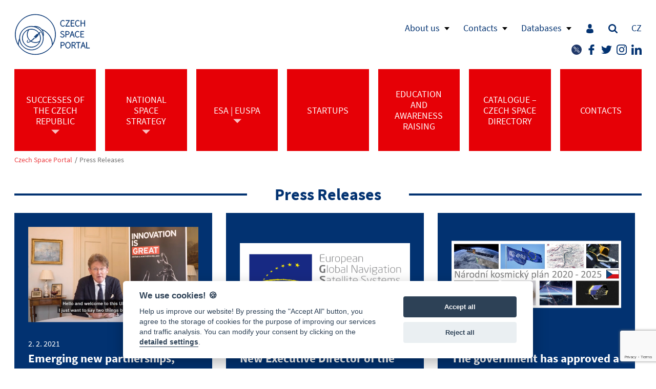

--- FILE ---
content_type: text/html; charset=UTF-8
request_url: https://www.czechspaceportal.cz/en/category/press-releases/page/2/
body_size: 9618
content:
<!DOCTYPE html>
<html lang="en-GB">
<head><meta charset="UTF-8" />
<meta http-equiv="X-UA-Compatible" content="IE=edge">
<meta name="viewport" content="width=device-width, initial-scale=1">
<meta name="format-detection" content="telephone=no">
<title>Press Releases Archivy - Page 2 of 2 - Czech Space Portal</title>
<meta name='robots' content='index, follow, max-image-preview:large, max-snippet:-1, max-video-preview:-1' />

	<!-- This site is optimized with the Yoast SEO plugin v25.6 - https://yoast.com/wordpress/plugins/seo/ -->
	<link rel="canonical" href="https://www.czechspaceportal.cz/en/category/press-releases/page/2/" />
	<link rel="prev" href="https://www.czechspaceportal.cz/en/category/press-releases/" />
	<meta property="og:locale" content="en_GB" />
	<meta property="og:locale:alternate" content="cs_CZ" />
	<meta property="og:type" content="article" />
	<meta property="og:title" content="Press Releases Archivy - Page 2 of 2 - Czech Space Portal" />
	<meta property="og:url" content="https://www.czechspaceportal.cz/en/category/press-releases/" />
	<meta property="og:site_name" content="Czech Space Portal" />
	<meta name="twitter:card" content="summary_large_image" />
	<script type="application/ld+json" class="yoast-schema-graph">{"@context":"https://schema.org","@graph":[{"@type":"CollectionPage","@id":"https://www.czechspaceportal.cz/en/category/press-releases/","url":"https://www.czechspaceportal.cz/en/category/press-releases/page/2/","name":"Press Releases Archivy - Page 2 of 2 - Czech Space Portal","isPartOf":{"@id":"https://www.czechspaceportal.cz/en/home/#website"},"primaryImageOfPage":{"@id":"https://www.czechspaceportal.cz/en/category/press-releases/page/2/#primaryimage"},"image":{"@id":"https://www.czechspaceportal.cz/en/category/press-releases/page/2/#primaryimage"},"thumbnailUrl":"https://www.czechspaceportal.cz/wp-content/uploads/2021/02/cz_uk_img.jpg","breadcrumb":{"@id":"https://www.czechspaceportal.cz/en/category/press-releases/page/2/#breadcrumb"},"inLanguage":"en-GB"},{"@type":"ImageObject","inLanguage":"en-GB","@id":"https://www.czechspaceportal.cz/en/category/press-releases/page/2/#primaryimage","url":"https://www.czechspaceportal.cz/wp-content/uploads/2021/02/cz_uk_img.jpg","contentUrl":"https://www.czechspaceportal.cz/wp-content/uploads/2021/02/cz_uk_img.jpg","width":1274,"height":712},{"@type":"BreadcrumbList","@id":"https://www.czechspaceportal.cz/en/category/press-releases/page/2/#breadcrumb","itemListElement":[{"@type":"ListItem","position":1,"name":"Domů","item":"https://www.czechspaceportal.cz/en/home/"},{"@type":"ListItem","position":2,"name":"Press Releases"}]},{"@type":"WebSite","@id":"https://www.czechspaceportal.cz/en/home/#website","url":"https://www.czechspaceportal.cz/en/home/","name":"Czech Space Portal","description":"Czech Space Portal","potentialAction":[{"@type":"SearchAction","target":{"@type":"EntryPoint","urlTemplate":"https://www.czechspaceportal.cz/en/home/?s={search_term_string}"},"query-input":{"@type":"PropertyValueSpecification","valueRequired":true,"valueName":"search_term_string"}}],"inLanguage":"en-GB"}]}</script>
	<!-- / Yoast SEO plugin. -->


<link rel='dns-prefetch' href='//www.google.com' />
<link rel='stylesheet' id='wp-block-library-css' href='https://www.czechspaceportal.cz/wp-includes/css/dist/block-library/style.min.css?ver=6.6.4' type='text/css' media='all' />
<style id='global-styles-inline-css' type='text/css'>
:root{--wp--preset--aspect-ratio--square: 1;--wp--preset--aspect-ratio--4-3: 4/3;--wp--preset--aspect-ratio--3-4: 3/4;--wp--preset--aspect-ratio--3-2: 3/2;--wp--preset--aspect-ratio--2-3: 2/3;--wp--preset--aspect-ratio--16-9: 16/9;--wp--preset--aspect-ratio--9-16: 9/16;--wp--preset--color--black: #000000;--wp--preset--color--cyan-bluish-gray: #abb8c3;--wp--preset--color--white: #ffffff;--wp--preset--color--pale-pink: #f78da7;--wp--preset--color--vivid-red: #cf2e2e;--wp--preset--color--luminous-vivid-orange: #ff6900;--wp--preset--color--luminous-vivid-amber: #fcb900;--wp--preset--color--light-green-cyan: #7bdcb5;--wp--preset--color--vivid-green-cyan: #00d084;--wp--preset--color--pale-cyan-blue: #8ed1fc;--wp--preset--color--vivid-cyan-blue: #0693e3;--wp--preset--color--vivid-purple: #9b51e0;--wp--preset--color--primary: #023271;--wp--preset--color--secondary: #e60006;--wp--preset--color--foreground: #1d1e1e;--wp--preset--color--background: #ffffff;--wp--preset--color--tertiary: #eeeeee;--wp--preset--gradient--vivid-cyan-blue-to-vivid-purple: linear-gradient(135deg,rgba(6,147,227,1) 0%,rgb(155,81,224) 100%);--wp--preset--gradient--light-green-cyan-to-vivid-green-cyan: linear-gradient(135deg,rgb(122,220,180) 0%,rgb(0,208,130) 100%);--wp--preset--gradient--luminous-vivid-amber-to-luminous-vivid-orange: linear-gradient(135deg,rgba(252,185,0,1) 0%,rgba(255,105,0,1) 100%);--wp--preset--gradient--luminous-vivid-orange-to-vivid-red: linear-gradient(135deg,rgba(255,105,0,1) 0%,rgb(207,46,46) 100%);--wp--preset--gradient--very-light-gray-to-cyan-bluish-gray: linear-gradient(135deg,rgb(238,238,238) 0%,rgb(169,184,195) 100%);--wp--preset--gradient--cool-to-warm-spectrum: linear-gradient(135deg,rgb(74,234,220) 0%,rgb(151,120,209) 20%,rgb(207,42,186) 40%,rgb(238,44,130) 60%,rgb(251,105,98) 80%,rgb(254,248,76) 100%);--wp--preset--gradient--blush-light-purple: linear-gradient(135deg,rgb(255,206,236) 0%,rgb(152,150,240) 100%);--wp--preset--gradient--blush-bordeaux: linear-gradient(135deg,rgb(254,205,165) 0%,rgb(254,45,45) 50%,rgb(107,0,62) 100%);--wp--preset--gradient--luminous-dusk: linear-gradient(135deg,rgb(255,203,112) 0%,rgb(199,81,192) 50%,rgb(65,88,208) 100%);--wp--preset--gradient--pale-ocean: linear-gradient(135deg,rgb(255,245,203) 0%,rgb(182,227,212) 50%,rgb(51,167,181) 100%);--wp--preset--gradient--electric-grass: linear-gradient(135deg,rgb(202,248,128) 0%,rgb(113,206,126) 100%);--wp--preset--gradient--midnight: linear-gradient(135deg,rgb(2,3,129) 0%,rgb(40,116,252) 100%);--wp--preset--font-size--small: 13px;--wp--preset--font-size--medium: 20px;--wp--preset--font-size--large: 36px;--wp--preset--font-size--x-large: 42px;--wp--preset--spacing--20: 0.44rem;--wp--preset--spacing--30: 0.67rem;--wp--preset--spacing--40: 1rem;--wp--preset--spacing--50: 1.5rem;--wp--preset--spacing--60: 2.25rem;--wp--preset--spacing--70: 3.38rem;--wp--preset--spacing--80: 5.06rem;--wp--preset--shadow--natural: 6px 6px 9px rgba(0, 0, 0, 0.2);--wp--preset--shadow--deep: 12px 12px 50px rgba(0, 0, 0, 0.4);--wp--preset--shadow--sharp: 6px 6px 0px rgba(0, 0, 0, 0.2);--wp--preset--shadow--outlined: 6px 6px 0px -3px rgba(255, 255, 255, 1), 6px 6px rgba(0, 0, 0, 1);--wp--preset--shadow--crisp: 6px 6px 0px rgba(0, 0, 0, 1);}:root { --wp--style--global--content-size: 1260px;--wp--style--global--wide-size: 1260px; }:where(body) { margin: 0; }.wp-site-blocks > .alignleft { float: left; margin-right: 2em; }.wp-site-blocks > .alignright { float: right; margin-left: 2em; }.wp-site-blocks > .aligncenter { justify-content: center; margin-left: auto; margin-right: auto; }:where(.is-layout-flex){gap: 0.5em;}:where(.is-layout-grid){gap: 0.5em;}.is-layout-flow > .alignleft{float: left;margin-inline-start: 0;margin-inline-end: 2em;}.is-layout-flow > .alignright{float: right;margin-inline-start: 2em;margin-inline-end: 0;}.is-layout-flow > .aligncenter{margin-left: auto !important;margin-right: auto !important;}.is-layout-constrained > .alignleft{float: left;margin-inline-start: 0;margin-inline-end: 2em;}.is-layout-constrained > .alignright{float: right;margin-inline-start: 2em;margin-inline-end: 0;}.is-layout-constrained > .aligncenter{margin-left: auto !important;margin-right: auto !important;}.is-layout-constrained > :where(:not(.alignleft):not(.alignright):not(.alignfull)){max-width: var(--wp--style--global--content-size);margin-left: auto !important;margin-right: auto !important;}.is-layout-constrained > .alignwide{max-width: var(--wp--style--global--wide-size);}body .is-layout-flex{display: flex;}.is-layout-flex{flex-wrap: wrap;align-items: center;}.is-layout-flex > :is(*, div){margin: 0;}body .is-layout-grid{display: grid;}.is-layout-grid > :is(*, div){margin: 0;}body{padding-top: 0px;padding-right: 0px;padding-bottom: 0px;padding-left: 0px;}a:where(:not(.wp-element-button)){text-decoration: underline;}:root :where(.wp-element-button, .wp-block-button__link){background-color: #32373c;border-width: 0;color: #fff;font-family: inherit;font-size: inherit;line-height: inherit;padding: calc(0.667em + 2px) calc(1.333em + 2px);text-decoration: none;}.has-black-color{color: var(--wp--preset--color--black) !important;}.has-cyan-bluish-gray-color{color: var(--wp--preset--color--cyan-bluish-gray) !important;}.has-white-color{color: var(--wp--preset--color--white) !important;}.has-pale-pink-color{color: var(--wp--preset--color--pale-pink) !important;}.has-vivid-red-color{color: var(--wp--preset--color--vivid-red) !important;}.has-luminous-vivid-orange-color{color: var(--wp--preset--color--luminous-vivid-orange) !important;}.has-luminous-vivid-amber-color{color: var(--wp--preset--color--luminous-vivid-amber) !important;}.has-light-green-cyan-color{color: var(--wp--preset--color--light-green-cyan) !important;}.has-vivid-green-cyan-color{color: var(--wp--preset--color--vivid-green-cyan) !important;}.has-pale-cyan-blue-color{color: var(--wp--preset--color--pale-cyan-blue) !important;}.has-vivid-cyan-blue-color{color: var(--wp--preset--color--vivid-cyan-blue) !important;}.has-vivid-purple-color{color: var(--wp--preset--color--vivid-purple) !important;}.has-primary-color{color: var(--wp--preset--color--primary) !important;}.has-secondary-color{color: var(--wp--preset--color--secondary) !important;}.has-foreground-color{color: var(--wp--preset--color--foreground) !important;}.has-background-color{color: var(--wp--preset--color--background) !important;}.has-tertiary-color{color: var(--wp--preset--color--tertiary) !important;}.has-black-background-color{background-color: var(--wp--preset--color--black) !important;}.has-cyan-bluish-gray-background-color{background-color: var(--wp--preset--color--cyan-bluish-gray) !important;}.has-white-background-color{background-color: var(--wp--preset--color--white) !important;}.has-pale-pink-background-color{background-color: var(--wp--preset--color--pale-pink) !important;}.has-vivid-red-background-color{background-color: var(--wp--preset--color--vivid-red) !important;}.has-luminous-vivid-orange-background-color{background-color: var(--wp--preset--color--luminous-vivid-orange) !important;}.has-luminous-vivid-amber-background-color{background-color: var(--wp--preset--color--luminous-vivid-amber) !important;}.has-light-green-cyan-background-color{background-color: var(--wp--preset--color--light-green-cyan) !important;}.has-vivid-green-cyan-background-color{background-color: var(--wp--preset--color--vivid-green-cyan) !important;}.has-pale-cyan-blue-background-color{background-color: var(--wp--preset--color--pale-cyan-blue) !important;}.has-vivid-cyan-blue-background-color{background-color: var(--wp--preset--color--vivid-cyan-blue) !important;}.has-vivid-purple-background-color{background-color: var(--wp--preset--color--vivid-purple) !important;}.has-primary-background-color{background-color: var(--wp--preset--color--primary) !important;}.has-secondary-background-color{background-color: var(--wp--preset--color--secondary) !important;}.has-foreground-background-color{background-color: var(--wp--preset--color--foreground) !important;}.has-background-background-color{background-color: var(--wp--preset--color--background) !important;}.has-tertiary-background-color{background-color: var(--wp--preset--color--tertiary) !important;}.has-black-border-color{border-color: var(--wp--preset--color--black) !important;}.has-cyan-bluish-gray-border-color{border-color: var(--wp--preset--color--cyan-bluish-gray) !important;}.has-white-border-color{border-color: var(--wp--preset--color--white) !important;}.has-pale-pink-border-color{border-color: var(--wp--preset--color--pale-pink) !important;}.has-vivid-red-border-color{border-color: var(--wp--preset--color--vivid-red) !important;}.has-luminous-vivid-orange-border-color{border-color: var(--wp--preset--color--luminous-vivid-orange) !important;}.has-luminous-vivid-amber-border-color{border-color: var(--wp--preset--color--luminous-vivid-amber) !important;}.has-light-green-cyan-border-color{border-color: var(--wp--preset--color--light-green-cyan) !important;}.has-vivid-green-cyan-border-color{border-color: var(--wp--preset--color--vivid-green-cyan) !important;}.has-pale-cyan-blue-border-color{border-color: var(--wp--preset--color--pale-cyan-blue) !important;}.has-vivid-cyan-blue-border-color{border-color: var(--wp--preset--color--vivid-cyan-blue) !important;}.has-vivid-purple-border-color{border-color: var(--wp--preset--color--vivid-purple) !important;}.has-primary-border-color{border-color: var(--wp--preset--color--primary) !important;}.has-secondary-border-color{border-color: var(--wp--preset--color--secondary) !important;}.has-foreground-border-color{border-color: var(--wp--preset--color--foreground) !important;}.has-background-border-color{border-color: var(--wp--preset--color--background) !important;}.has-tertiary-border-color{border-color: var(--wp--preset--color--tertiary) !important;}.has-vivid-cyan-blue-to-vivid-purple-gradient-background{background: var(--wp--preset--gradient--vivid-cyan-blue-to-vivid-purple) !important;}.has-light-green-cyan-to-vivid-green-cyan-gradient-background{background: var(--wp--preset--gradient--light-green-cyan-to-vivid-green-cyan) !important;}.has-luminous-vivid-amber-to-luminous-vivid-orange-gradient-background{background: var(--wp--preset--gradient--luminous-vivid-amber-to-luminous-vivid-orange) !important;}.has-luminous-vivid-orange-to-vivid-red-gradient-background{background: var(--wp--preset--gradient--luminous-vivid-orange-to-vivid-red) !important;}.has-very-light-gray-to-cyan-bluish-gray-gradient-background{background: var(--wp--preset--gradient--very-light-gray-to-cyan-bluish-gray) !important;}.has-cool-to-warm-spectrum-gradient-background{background: var(--wp--preset--gradient--cool-to-warm-spectrum) !important;}.has-blush-light-purple-gradient-background{background: var(--wp--preset--gradient--blush-light-purple) !important;}.has-blush-bordeaux-gradient-background{background: var(--wp--preset--gradient--blush-bordeaux) !important;}.has-luminous-dusk-gradient-background{background: var(--wp--preset--gradient--luminous-dusk) !important;}.has-pale-ocean-gradient-background{background: var(--wp--preset--gradient--pale-ocean) !important;}.has-electric-grass-gradient-background{background: var(--wp--preset--gradient--electric-grass) !important;}.has-midnight-gradient-background{background: var(--wp--preset--gradient--midnight) !important;}.has-small-font-size{font-size: var(--wp--preset--font-size--small) !important;}.has-medium-font-size{font-size: var(--wp--preset--font-size--medium) !important;}.has-large-font-size{font-size: var(--wp--preset--font-size--large) !important;}.has-x-large-font-size{font-size: var(--wp--preset--font-size--x-large) !important;}
:root :where(.wp-block-button .wp-block-button__link){font-weight: bold;}
:where(.wp-block-post-template.is-layout-flex){gap: 1.25em;}:where(.wp-block-post-template.is-layout-grid){gap: 1.25em;}
:where(.wp-block-columns.is-layout-flex){gap: 2em;}:where(.wp-block-columns.is-layout-grid){gap: 2em;}
:root :where(.wp-block-pullquote){font-size: 1.5em;line-height: 1.6;}
</style>
<link rel='stylesheet' id='easy-cookie-consent-css' href='https://www.czechspaceportal.cz/wp-content/plugins/easy-cookie-consent/assets/dist/easy_cookie_consent.min.css?ver=1' type='text/css' media='all' />
<link rel='stylesheet' id='czechspace-css-css' href='https://www.czechspaceportal.cz/wp-content/themes/czechspace/static/css/style.min.css?ver=0.1.0-202011' type='text/css' media='all' />
<link rel='stylesheet' id='custom-csp-css' href='https://www.czechspaceportal.cz/wp-content/themes/czechspace/static/css/custom.css?ver=0.1.0-202011' type='text/css' media='all' />

		<!-- GA Google Analytics @ https://m0n.co/ga -->
		<script async src="https://www.googletagmanager.com/gtag/js?id=G-RZGLXNDF1E"></script>
		<script>
			window.dataLayer = window.dataLayer || [];
			function gtag(){dataLayer.push(arguments);}
			gtag('js', new Date());
			gtag('config', 'G-RZGLXNDF1E');
		</script>

	  <meta name="msapplication-TileImage" content="https://www.czechspaceportal.cz/wp-content/themes/czechspace/static/images/favicon-270x270.png">
  <link rel="icon" type="image/png" sizes="32x32" href="https://www.czechspaceportal.cz/wp-content/themes/czechspace/static/images/favicon-32x32.png">
  <link rel="icon" type="image/png" sizes="192x192" href="https://www.czechspaceportal.cz/wp-content/themes/czechspace/static/images/favicon-192x192.png">
  <link rel="apple-touch-icon" href="https://www.czechspaceportal.cz/wp-content/themes/czechspace/static/images/favicon-180x180.png">
  <link rel="icon" href="https://www.czechspaceportal.cz/wp-content/uploads/2020/09/cropped-csp_logo_transparent_mod-1-32x32.png" sizes="32x32" />
<link rel="icon" href="https://www.czechspaceportal.cz/wp-content/uploads/2020/09/cropped-csp_logo_transparent_mod-1-192x192.png" sizes="192x192" />
<link rel="apple-touch-icon" href="https://www.czechspaceportal.cz/wp-content/uploads/2020/09/cropped-csp_logo_transparent_mod-1-180x180.png" />
<meta name="msapplication-TileImage" content="https://www.czechspaceportal.cz/wp-content/uploads/2020/09/cropped-csp_logo_transparent_mod-1-270x270.png" />
</head>
<body class="archive paged category category-press-releases category-29 paged-2 category-paged-2">
<div class="site-page">
  <div class="navbar" role="banner" id="navbar">
    <div class="wrapper">
      <a class="navbar__brand" href="https://www.czechspaceportal.cz/en/home/">
        <span class="svg-icon svg-icon-czechspaceportal"><svg><use xlink:href="https://www.czechspaceportal.cz/wp-content/themes/czechspace/static/svg/sprite.symbol.svg?ver=0.1.0-202011#czechspaceportal" x="0" y="0" width="100%" height="100%"></use></svg></span>      </a>
      <button class="navbar__toggle js-collapse" type="button">Menu</button>
      <ul id="menu-header-menu" class="nav navbar__top show-on-tab"><li class="nav__item nav__item--has-submenu menu-item menu-item-type-post_type menu-item-object-page menu-item-has-children"><a href="https://www.czechspaceportal.cz/en/about-us/" class="nav__link">About us</a>
<ul class="nav__submenu nav__submenu--1">
<li class="nav__item menu-item menu-item-type-taxonomy menu-item-object-category"><a href="https://www.czechspaceportal.cz/en/category/news/" class="nav__link">News</a></li>
<li class="nav__item menu-item menu-item-type-post_type menu-item-object-page"><a href="https://www.czechspaceportal.cz/en/event-calendar/" class="nav__link">Event Calendar</a></li>
<li class="nav__item menu-item menu-item-type-post_type menu-item-object-page"><a href="https://www.czechspaceportal.cz/en/about-us/how-we-use-your-data-gdpr/" class="nav__link">How we use your data (GDPR)</a></li>
</ul>
</li>
<li class="nav__item nav__item--has-submenu menu-item menu-item-type-post_type menu-item-object-page current-menu-ancestor current-menu-parent current_page_parent current_page_ancestor menu-item-has-children"><a href="https://www.czechspaceportal.cz/en/contacts/" class="nav__link">Contacts</a>
<ul class="nav__submenu nav__submenu--1">
<li class="nav__item menu-item menu-item-type-post_type menu-item-object-page"><a href="https://www.czechspaceportal.cz/en/czech-space-team-2/" class="nav__link">Czech Space Team</a></li>
<li class="nav__item nav__item--active menu-item menu-item-type-taxonomy menu-item-object-category current-menu-item"><a href="https://www.czechspaceportal.cz/en/category/press-releases/" class="nav__link">Press Releases</a></li>
<li class="nav__item menu-item menu-item-type-post_type menu-item-object-page"><a href="https://www.czechspaceportal.cz/en/contacts/national-delegates-to-space-bodies/" class="nav__link">National Delegates to Space Bodies</a></li>
</ul>
</li>
<li class="nav__item nav__item--has-submenu menu-item menu-item-type-custom menu-item-object-custom menu-item-has-children"><a href="#" class="nav__link">Databases</a>
<ul class="nav__submenu nav__submenu--1">
<li class="nav__item menu-item menu-item-type-post_type menu-item-object-page"><a href="https://www.czechspaceportal.cz/en/databases/industrial-and-academic-subjects-in-the-czech-republic/" class="nav__link">Industrial and academic subjects in the Czech Republic</a></li>
<li class="nav__item menu-item menu-item-type-post_type menu-item-object-page"><a href="https://www.czechspaceportal.cz/en/databases/czech-national-register-of-space-objects/" class="nav__link">Czech National Register of Space Objects</a></li>
</ul>
</li>
<li class="nav__item menu-item menu-item-type-post_type menu-item-object-page"><a href="https://www.czechspaceportal.cz/en/login/" class="nav__link"><span class="svg-icon svg-icon-user"><svg><use xlink:href="https://www.czechspaceportal.cz/wp-content/themes/czechspace/static/svg/sprite.symbol.svg?ver=0.1.0-202011#user" x="0" y="0" width="100%" height="100%"></use></svg></span></a></li>
<li class="nav__item menu-item menu-item-type-post_type menu-item-object-page"><a href="https://www.czechspaceportal.cz/en/search/" class="nav__link"><span class="svg-icon svg-icon-search"><svg><use xlink:href="https://www.czechspaceportal.cz/wp-content/themes/czechspace/static/svg/sprite.symbol.svg?ver=0.1.0-202011#search" x="0" y="0" width="100%" height="100%"></use></svg></span></a></li>
<li class="nav__item lang-item lang-item-12 lang-item-cs lang-item-first menu-item menu-item-type-custom menu-item-object-custom"><a href="https://www.czechspaceportal.cz/category/tiskove-zpravy/" class="nav__link">CZ</a></li>
</ul><ul id="menu-socialni-site" class="nav navbar__social show-on-tab"><li class="nav__item menu-item menu-item-type-custom menu-item-object-custom"><a href="https://collgs.czechspaceportal.cz" class="nav__link"><span class="svg-icon svg-icon-collgs"><svg><use xlink:href="https://www.czechspaceportal.cz/wp-content/themes/czechspace/static/svg/sprite.symbol.svg?ver=0.1.0-202011#collgs" x="0" y="0" width="100%" height="100%"></use></svg></span></a></li>
<li class="nav__item menu-item menu-item-type-custom menu-item-object-custom"><a href="http://www.facebook.com/CzechSpacePortal" class="nav__link"><span class="svg-icon svg-icon-facebook"><svg><use xlink:href="https://www.czechspaceportal.cz/wp-content/themes/czechspace/static/svg/sprite.symbol.svg?ver=0.1.0-202011#facebook" x="0" y="0" width="100%" height="100%"></use></svg></span></a></li>
<li class="nav__item menu-item menu-item-type-custom menu-item-object-custom"><a href="https://twitter.com/SpacePortal_CZ" class="nav__link"><span class="svg-icon svg-icon-twitter"><svg><use xlink:href="https://www.czechspaceportal.cz/wp-content/themes/czechspace/static/svg/sprite.symbol.svg?ver=0.1.0-202011#twitter" x="0" y="0" width="100%" height="100%"></use></svg></span></a></li>
<li class="nav__item menu-item menu-item-type-custom menu-item-object-custom"><a href="https://www.instagram.com/czechspacenews/" class="nav__link"><span class="svg-icon svg-icon-instagram"><svg><use xlink:href="https://www.czechspaceportal.cz/wp-content/themes/czechspace/static/svg/sprite.symbol.svg?ver=0.1.0-202011#instagram" x="0" y="0" width="100%" height="100%"></use></svg></span></a></li>
<li class="nav__item menu-item menu-item-type-custom menu-item-object-custom"><a href="https://www.linkedin.com/company/czechspaceportal" class="nav__link"><span class="svg-icon svg-icon-linkedin"><svg><use xlink:href="https://www.czechspaceportal.cz/wp-content/themes/czechspace/static/svg/sprite.symbol.svg?ver=0.1.0-202011#linkedin" x="0" y="0" width="100%" height="100%"></use></svg></span></a></li>
</ul><ul id="primary-nav" class="nav navbar__nav"><li class="nav__item nav__item--has-submenu menu-item menu-item-type-post_type menu-item-object-page current-menu-ancestor current-menu-parent current_page_parent current_page_ancestor menu-item-has-children"><a href="https://www.czechspaceportal.cz/en/successes-of-the-czech-republic/" class="nav__link"><span>Successes of the Czech Republic</span></a>
<ul class="nav__submenu nav__submenu--1">
<li class="nav__item nav__item--active menu-item menu-item-type-taxonomy menu-item-object-category current-menu-item"><a href="https://www.czechspaceportal.cz/en/category/press-releases/" class="nav__link"><span>Press Releases</span></a></li>
<li class="nav__item menu-item menu-item-type-post_type menu-item-object-page"><a href="https://www.czechspaceportal.cz/en/successes-of-the-czech-republic/interactive-map-of-czech-entities-involved-in-space-activities/" class="nav__link"><span>Interactive map of Czech entities involved in space activities</span></a></li>
<li class="nav__item menu-item menu-item-type-post_type menu-item-object-page"><a href="https://www.czechspaceportal.cz/en/successes-of-the-czech-republic/catalog/" class="nav__link"><span>Catalogue &#8211; Czech Space Directory</span></a></li>
<li class="nav__item menu-item menu-item-type-post_type menu-item-object-page"><a href="https://www.czechspaceportal.cz/en/successes-of-the-czech-republic/video-medallions-of-czech-companies/" class="nav__link"><span>Video medallions of Czech companies</span></a></li>
</ul>
</li>
<li class="nav__item nav__item--has-submenu menu-item menu-item-type-post_type menu-item-object-page menu-item-has-children"><a href="https://www.czechspaceportal.cz/en/national-space-strategy/" class="nav__link"><span>National Space Strategy</span></a>
<ul class="nav__submenu nav__submenu--1">
<li class="nav__item menu-item menu-item-type-post_type menu-item-object-page"><a href="https://www.czechspaceportal.cz/en/national-space-strategy/national-space-plan-2020-2025/" class="nav__link"><span>National Space Plan 2020 – 2025</span></a></li>
<li class="nav__item menu-item menu-item-type-post_type menu-item-object-page"><a href="https://www.czechspaceportal.cz/en/national-space-strategy/coordination-of-czech-space-activities/" class="nav__link"><span>Coordination of Czech Space Activities</span></a></li>
<li class="nav__item menu-item menu-item-type-post_type menu-item-object-page"><a href="https://www.czechspaceportal.cz/en/national-space-strategy/national-programmes-and-activties/" class="nav__link"><span>National Programmes and Activties</span></a></li>
</ul>
</li>
<li class="nav__item nav__item--has-submenu menu-item menu-item-type-post_type menu-item-object-page menu-item-has-children"><a href="https://www.czechspaceportal.cz/en/esa-gsa-2/" class="nav__link"><span>ESA | EUSPA</span></a>
<ul class="nav__submenu nav__submenu--1">
<li class="nav__item menu-item menu-item-type-post_type menu-item-object-page"><a href="https://www.czechspaceportal.cz/en/esa-gsa-2/european-space-agency/" class="nav__link"><span>European Space Agency</span></a></li>
<li class="nav__item menu-item menu-item-type-post_type menu-item-object-page"><a href="https://www.czechspaceportal.cz/en/esa-gsa-2/gsa-agency/" class="nav__link"><span>EUSPA Agency</span></a></li>
</ul>
</li>
<li class="nav__item menu-item menu-item-type-post_type menu-item-object-page"><a href="https://www.czechspaceportal.cz/en/startups/" class="nav__link"><span>Startups</span></a></li>
<li class="nav__item menu-item menu-item-type-post_type menu-item-object-page"><a href="https://www.czechspaceportal.cz/en/education-and-awareness-raising/" class="nav__link"><span>Education and Awareness Raising</span></a></li>
<li class="nav__item menu-item menu-item-type-post_type menu-item-object-page"><a href="https://www.czechspaceportal.cz/en/successes-of-the-czech-republic/catalog/" class="nav__link"><span>Catalogue &#8211; Czech Space Directory</span></a></li>
<li class="nav__item menu-item menu-item-type-post_type menu-item-object-page"><a href="https://www.czechspaceportal.cz/en/contacts/" class="nav__link"><span>Contacts</span></a></li>
</ul>    </div>
  </div>
      <div class="wrapper">
      <ol class="nav breadcrumb opa5"><li><a href="https://www.czechspaceportal.cz/en/home">Czech Space Portal</a></li><li><span class="breadcrumb__sep">/</span><a href="https://www.czechspaceportal.cz/en/category/press-releases/">Press Releases</a></li></ol>    </div>
  <section><div class="wrapper"><div class="section-header"><h1 class="section-title"><span>Press Releases</span></h1></div><div class="row flex">
      <div class="col desk-one-third">
      <a class="card block-link" href="https://www.czechspaceportal.cz/en/emerging-new-partnerships-czech-and-uk-space-industries-meet-to-talk/">
  <p class="embed embed--16by9"><img width="1274" height="712" src="https://www.czechspaceportal.cz/wp-content/uploads/2021/02/cz_uk_img.jpg" class="attachment-post-thumbnail size-post-thumbnail wp-post-image" alt="" decoding="async" fetchpriority="high" srcset="https://www.czechspaceportal.cz/wp-content/uploads/2021/02/cz_uk_img.jpg 1274w, https://www.czechspaceportal.cz/wp-content/uploads/2021/02/cz_uk_img-300x168.jpg 300w, https://www.czechspaceportal.cz/wp-content/uploads/2021/02/cz_uk_img-1024x572.jpg 1024w, https://www.czechspaceportal.cz/wp-content/uploads/2021/02/cz_uk_img-768x429.jpg 768w" sizes="(max-width: 1274px) 100vw, 1274px" /></p>
    <small>2. 2. 2021</small>
  <h3>Emerging new partnerships, Czech and UK space industries meet to talk</h3>
  <p class="op5">On Tuesday 26th January 2021 the Ministry of Transport of the Czech Republic together with the Investment and business development ...</p>
</a>    </div>
      <div class="col desk-one-third">
      <a class="card block-link" href="https://www.czechspaceportal.cz/en/new-executive-director-of-the-european-gnss-agency-gsa-future-euspa-takes-up-office/">
  <p class="embed embed--16by9"><img width="821" height="302" src="https://www.czechspaceportal.cz/wp-content/uploads/2020/10/gsa_full_logo.png" class="attachment-post-thumbnail size-post-thumbnail wp-post-image" alt="" decoding="async" srcset="https://www.czechspaceportal.cz/wp-content/uploads/2020/10/gsa_full_logo.png 821w, https://www.czechspaceportal.cz/wp-content/uploads/2020/10/gsa_full_logo-300x110.png 300w, https://www.czechspaceportal.cz/wp-content/uploads/2020/10/gsa_full_logo-768x283.png 768w" sizes="(max-width: 821px) 100vw, 821px" /></p>
    <small>16. 10. 2020</small>
  <h3>New Executive Director of the European GNSS Agency (GSA – future EUSPA) takes up office</h3>
  <p class="op5">On 16 October 2020, Rodrigo da Costa took up his duties as Executive Director of the European GNSS Agency (GSA,...</p>
</a>    </div>
      <div class="col desk-one-third">
      <a class="card block-link" href="https://www.czechspaceportal.cz/en/the-government-has-approved-a-new-national-space-plan/">
  <p class="embed embed--16by9"><img width="1087" height="429" src="https://www.czechspaceportal.cz/wp-content/uploads/2020/08/nkp_2020_2025.jpg" class="attachment-post-thumbnail size-post-thumbnail wp-post-image" alt="" decoding="async" srcset="https://www.czechspaceportal.cz/wp-content/uploads/2020/08/nkp_2020_2025.jpg 1087w, https://www.czechspaceportal.cz/wp-content/uploads/2020/08/nkp_2020_2025-300x118.jpg 300w, https://www.czechspaceportal.cz/wp-content/uploads/2020/08/nkp_2020_2025-1024x404.jpg 1024w, https://www.czechspaceportal.cz/wp-content/uploads/2020/08/nkp_2020_2025-768x303.jpg 768w" sizes="(max-width: 1087px) 100vw, 1087px" /></p>
    <small>19. 10. 2019</small>
  <h3>The government has approved a new National Space Plan</h3>
  <p class="op5">Today the government approved a new National Space Plan for the period of 2020 – 2025, which builds on the government&#8217;s effort to support t...</p>
</a>    </div>
      <div class="col desk-one-third">
      <a class="card block-link" href="https://www.czechspaceportal.cz/en/czech-products-in-space-the-czech-republic-celebrates-10-years-of-membership-in-the-european-space-agency/">
  <p class="embed embed--16by9"><img width="800" height="533" src="https://www.czechspaceportal.cz/wp-content/uploads/2020/08/obrazek.jpg" class="attachment-post-thumbnail size-post-thumbnail wp-post-image" alt="" decoding="async" loading="lazy" srcset="https://www.czechspaceportal.cz/wp-content/uploads/2020/08/obrazek.jpg 800w, https://www.czechspaceportal.cz/wp-content/uploads/2020/08/obrazek-300x200.jpg 300w, https://www.czechspaceportal.cz/wp-content/uploads/2020/08/obrazek-768x512.jpg 768w" sizes="(max-width: 800px) 100vw, 800px" /></p>
    <small>19. 11. 2018</small>
  <h3>Czech products in space: the Czech Republic celebrates 10 years of membership in the European Space Agency</h3>
  <p class="op5">Next-generation meteorological missions, telecommunications platforms, new European air-traffi...</p>
</a>    </div>
      <div class="col desk-one-third">
      <a class="card block-link" href="https://www.czechspaceportal.cz/en/luxembourg-and-the-czech-republic-cooperate-in-the-frame-of-space-resources-exploration-and-utilization/">
  <p class="embed embed--16by9"><img width="405" height="240" src="https://www.czechspaceportal.cz/wp-content/uploads/2020/08/cz-lu.png" class="attachment-post-thumbnail size-post-thumbnail wp-post-image" alt="" decoding="async" loading="lazy" srcset="https://www.czechspaceportal.cz/wp-content/uploads/2020/08/cz-lu.png 405w, https://www.czechspaceportal.cz/wp-content/uploads/2020/08/cz-lu-300x178.png 300w" sizes="(max-width: 405px) 100vw, 405px" /></p>
    <small>10. 10. 2018</small>
  <h3>Luxembourg and the Czech Republic cooperate in the frame of space resources exploration and utilization</h3>
  <p class="op5">Luxembourg and Prague, October 10, 2018&nbsp;&#8211; The Government of the Grand Duchy of Luxembo...</p>
</a>    </div>
      <div class="col desk-one-third">
      <a class="card block-link" href="https://www.czechspaceportal.cz/en/czech-nanosatellite-vzlusat-1-celebrates-500-days-on-the-orbit/">
  <p class="embed embed--16by9"><img width="800" height="579" src="https://www.czechspaceportal.cz/wp-content/uploads/2020/08/nanodruzice-vzlu-sat1-ilustrativni-.jpg" class="attachment-post-thumbnail size-post-thumbnail wp-post-image" alt="" decoding="async" loading="lazy" srcset="https://www.czechspaceportal.cz/wp-content/uploads/2020/08/nanodruzice-vzlu-sat1-ilustrativni-.jpg 800w, https://www.czechspaceportal.cz/wp-content/uploads/2020/08/nanodruzice-vzlu-sat1-ilustrativni--300x217.jpg 300w, https://www.czechspaceportal.cz/wp-content/uploads/2020/08/nanodruzice-vzlu-sat1-ilustrativni--768x556.jpg 768w" sizes="(max-width: 800px) 100vw, 800px" /></p>
    <small>18. 6. 2018</small>
  <h3>Czech nanosatellite VZLUSAT-1 celebrates 500 days on the orbit!</h3>
  <p class="op5">On 5th November the Czech nanosatellite VZLUSAT-1 celebrates 500 days on the orbit. During its mission, the satellite has been collecting...</p>
</a>    </div>
  </div><div class="pagination"><a class="prev page-numbers" href="https://www.czechspaceportal.cz/en/category/press-releases/">&larr;Prev</a>
<a class="page-numbers" href="https://www.czechspaceportal.cz/en/category/press-releases/">1</a>
<span aria-current="page" class="page-numbers current">2</span></div></div></div><section class="footer bg-dark" role="contentinfo">
  <div class="wrapper">
    
    <div class="row"></div>
	
	<hr>
	  
	<div class="wp-block-group is-nowrap is-layout-flex wp-container-core-group-is-layout-1 wp-block-group-is-layout-flex" style="gap: 2.5rem; margin-bottom: 1.5rem; justify-content: space-evenly;">
		<figure class="wp-block-image size-full">
			<a href="https://md.gov.cz/" target="_blank" rel="noreferrer noopener">
				<img loading="lazy" decoding="async" width="158" height="40" src="https://www.czechspaceportal.cz/wp-content/uploads/2025/10/md.png" alt="" class="wp-image-4490"></a></figure>
		<figure class="wp-block-image size-full">
			<a href="https://czechinvest.gov.cz/" target="_blank" rel=" noreferrer noopener">
				<img loading="lazy" decoding="async" width="150" height="40" src="https://www.czechspaceportal.cz/wp-content/uploads/2025/10/ci.webp" alt="" class="wp-image-4489"></a></figure>
		<figure class="wp-block-image size-full">
			<a href="https://www.planetum.cz/" target="_blank" rel="noreferrer noopener"><img loading="lazy" decoding="async" width="170" height="25" src="https://www.czechspaceportal.cz/wp-content/uploads/2025/10/planetum.png" alt="" class="wp-image-4488"></a></figure>
	</div>
	  
	<hr>  

    <div class="opa5">
      <p class="mb0">Informační stránky Koordinační rady ministra dopravy pro kosmické aktivity</p>
      <p>&copy; 2026 All rights reserverd.</p>
    </div>
  </div>
</section><script type="text/javascript" src="https://www.czechspaceportal.cz/wp-content/plugins/easy-cookie-consent/assets/dist/lib/cookieconsent.js?ver=1" id="orestbida-cookie-consent-js-js" defer></script>
<script type="text/javascript" id="easy-cookie-consent-js-before">
/* <![CDATA[ */
const cookieConsentOptions = {"autorun":true,"autoclear_cookies":true,"theme_css":"https:\/\/www.czechspaceportal.cz\/wp-content\/plugins\/easy-cookie-consent\/assets\/dist\/lib\/cookieconsent.css","page_scripts":true,"cookie_expiration":182,"current_lang":"en","gui_options":{"consent_modal":{"layout":"cloud","position":"bottom center","transition":"zoom"},"settings_modal":{"layout":"box","transition":"zoom"}},"languages":{"status":"enabled","cs":{"consent_modal":{"title":"Pou\u017e\u00edv\u00e1me cookies! <span class=\"font-weight-normal\">\ud83c\udf6a<\/span>","description":"Pomozte n\u00e1m vylep\u0161it n\u00e1\u0161 web! Stisknut\u00edm tla\u010d\u00edtka \"P\u0159ijmout v\u0161e\" souhlas\u00edte s&nbsp;ulo\u017een\u00edm cookies za \u00fa\u010delem zkvalit\u0148ov\u00e1n\u00ed slu\u017eeb a anal\u00fdzy n\u00e1v\u0161t\u011bvnosti. Sv\u016fj souhlas m\u016f\u017eete upravit kliknut\u00edm na <button type=\"button\" data-cc=\"c-settings\" class=\"cc-link\">detailn\u00ed nastaven\u00ed<\/button>.","primary_btn":{"text":"P\u0159ijmout v\u0161e","role":"accept_all"},"secondary_btn":{"text":"Odm\u00edtnout v\u0161e","role":"accept_necessary"}},"settings_modal":{"title":"Nastaven\u00ed cookies","save_settings_btn":"Ulo\u017eit nastaven\u00ed","accept_all_btn":"P\u0159ijmout v\u0161e","reject_all_btn":"Odm\u00edtnout v\u0161e","close_btn_label":"Zav\u0159\u00edt","blocks":[{"title":"","description":"Pou\u017eiv\u00e1me cookies pro zaji\u0161t\u011bn\u00ed z\u00e1kladn\u00ed funkcionality webu a pro jeho neust\u00e1le vylep\u0161ov\u00e1n\u00ed. Souhlas s&nbsp;pou\u017eit\u00edm cookies m\u016f\u017eete ud\u011blit hromadn\u011b nebo jen pro jednotliv\u00e9 kategorie. Souhlas lze kdykoli odvolat. P\u0159e\u010dt\u011bte si pros\u00edm <a href=\"\/gdpr-zasady-ochrany-osobnich-udaju-a-cookie-policy\/\" class=\"cc-link\">Z\u00e1sady ochrany osobn\u00edch \u00fadaj\u016f<\/a>. Pro jak\u00e9koli ot\u00e1zky v souvislosti s cookies nebo ochranou osobn\u00edch \u00fadaj\u016f n\u00e1s <a class=\"cc-link\" href=\"\/kontakt\/\">kontaktujte<\/a>."},{"title":"Funk\u010dn\u00ed cookies","description":"Tyto cookies zaji\u0161\u0165uj\u00ed z\u00e1kladn\u00ed funk\u010dnost webu a nen\u00ed mo\u017en\u00e9 je odm\u00edtnout.\r\n","toggle":{"value":"necessary","enabled":true,"readonly":true}},{"title":"Statistick\u00e9 a analytick\u00e9 cookies","description":"D\u00edky t\u011bmto cookies dok\u00e1\u017eeme sledovat n\u00e1v\u0161t\u011bvnost a p\u0159ehlednost jednotliv\u00fdch str\u00e1nek. V\u00edme tak nap\u0159\u00edklad, kter\u00e9 str\u00e1nky jsou obl\u00edben\u011bj\u0161\u00ed, kolik u\u017eivatel\u016f k n\u00e1m p\u0159ich\u00e1z\u00ed nebo kter\u00e9 \u010d\u00e1sti webu jsou pro u\u017eivatele m\u00e9n\u011b p\u0159ehledn\u00e9.","toggle":{"value":"analytics","enabled":false,"readonly":false}},{"title":"Marketingov\u00e9 cookies","description":"Tyto cookies shroma\u017e\u010fuj\u00ed informace o tom, jak\u00fdm zp\u016fsobem u\u017eivatel webov\u00e9 str\u00e1nky pou\u017e\u00edv\u00e1, na kter\u00e9 odkazy klikl nebo t\u0159eba na kter\u00e9 str\u00e1nky nav\u0161t\u00edvil. D\u00edky t\u011bmto informac\u00edm lze l\u00e9pe odhadnout, kter\u00e9 reklamy jsou pro u\u017eivatele vhodn\u011bj\u0161\u00ed a kter\u00e9 naopak nem\u00e1 smysl zobrazovat. V\u0161echna tato data jsou anonymizovan\u00e1 a nedok\u00e1\u017e\u00ed p\u0159\u00edmo identifikovat konkr\u00e9tn\u00ed osobu.","toggle":{"value":"marketing","enabled":false,"readonly":false}}],"cookie_table_headers":[{"col1":"Name"},{"col2":"Domain"},{"col3":"Expiration"},{"col4":"Description"}]},"iframe":{"placeholder_button":"Mus\u00edte povolit cookies"}},"en":{"consent_modal":{"title":"We use cookies! <span class=\"font-weight-normal\">\ud83c\udf6a<\/span>","description":"Help us improve our website! By pressing the \"Accept All\" button, you agree to the storage of cookies for the purpose of improving our services and traffic analysis. You can modify your consent by clicking on the <button type=\"button\" data-cc=\"c-settings\" class=\"cc-link\">detailed settings<\/button>.","primary_btn":{"text":"Accept all","role":"accept_all"},"secondary_btn":{"text":"Reject all","role":"accept_necessary"}},"settings_modal":{"title":"Cookie preferences","save_settings_btn":"Save settings","accept_all_btn":"Accept all","reject_all_btn":"Reject all","close_btn_label":"Close","blocks":[{"title":"","description":"We use cookies to ensure the basic functionality of the website and to continuously improve it. You can consent to the use of cookies in bulk or for individual categories. Consent can be withdrawn at any time. Please read the <a href=\"\/en\/gdpr-general-regulation-of-the-personal-data-protection\/\" class=\"cc-link\">Privacy Policy<\/a>. Please <a class=\"cc-link\" href=\"\/en\/contact\/\">contact us<\/a> for any questions regarding cookies or data protection.     "},{"title":"Strictly necessary cookies","description":"These cookies ensure the basic functionality of the website and cannot be rejected.","toggle":{"value":"necessary","enabled":true,"readonly":true}},{"title":"Performance and Analytics cookies","description":"Thanks to these cookies, we are able to track traffic and visibility of individual pages. For example, we know which pages are more popular, how many users come to us or which parts of the website are less clear to users.","toggle":{"value":"analytics","enabled":false,"readonly":false}},{"title":"Marketing cookies","description":"These cookies collect information about how the user uses the website, which links they have clicked on or which pages they have visited. This information allows us to better estimate which ads are more suitable for the user and which ones do not make sense to show. All this data is anonymised and cannot directly identify a specific person.","toggle":{"value":"marketing","enabled":false,"readonly":false}}],"cookie_table_headers":[{"col1":"Name"},{"col2":"Domain"},{"col3":"Expiration"},{"col4":"Description"}]},"iframe":{"placeholder_button":"You must allow cookies to see this"}}}};const cookieCategoryAnalytics = 'analytics';const cookieCategoryMarketing = 'marketing';const cookiesAcceptedNonce = '28330c7bed';const adminUrl = 'https://www.czechspaceportal.cz/wp-admin/admin-ajax.php';const placeholderButtonText = 'You must allow cookies to see this';const cookieName = 'accepted-cookie-consent-id';const gtmId = 'MXKK4ZN8';
/* ]]> */
</script>
<script type="text/javascript" src="https://www.czechspaceportal.cz/wp-content/plugins/easy-cookie-consent/assets/dist/easy_cookie_consent.min.js?ver=1" id="easy-cookie-consent-js"></script>
<script type="text/javascript" src="https://www.czechspaceportal.cz/wp-includes/js/jquery/jquery.min.js?ver=3.7.1" id="jquery-core-js"></script>
<script type="text/javascript" src="https://www.czechspaceportal.cz/wp-includes/js/jquery/jquery-migrate.min.js?ver=3.4.1" id="jquery-migrate-js"></script>
<script type="text/javascript" id="stack-js-extra">
/* <![CDATA[ */
var wpstack = {"ajax_url":"https:\/\/www.czechspaceportal.cz\/wp-admin\/admin-ajax.php"};
/* ]]> */
</script>
<script type="text/javascript" src="https://www.czechspaceportal.cz/wp-content/plugins/wp-stack/assets/js/forms.min.js?ver=0.1.0" id="stack-js"></script>
<script type="text/javascript" src="https://www.google.com/recaptcha/api.js?render=6LddtQkcAAAAAN-iknxrEowBcCj2NprJ_eulle5C&amp;ver=0.1.0" id="stack-grecaptcha-js"></script>
<script type="text/javascript" id="stack-recaptcha-js-extra">
/* <![CDATA[ */
var wp_stack_captcha = {"site_key":"6LddtQkcAAAAAN-iknxrEowBcCj2NprJ_eulle5C"};
/* ]]> */
</script>
<script type="text/javascript" src="https://www.czechspaceportal.cz/wp-content/plugins/wp-stack/assets/js/recaptcha.js?ver=6.6.4" id="stack-recaptcha-js"></script>
<script type="text/javascript" src="https://www.czechspaceportal.cz/wp-content/themes/czechspace/static/js/main.js?ver=1651595257" id="czechspace-js-js"></script>
<script type="text/javascript" src="https://www.czechspaceportal.cz/wp-content/themes/czechspace/static/js/custom.js?ver=1651595257" id="custom-js-js"></script>
</body></html>

--- FILE ---
content_type: text/html; charset=utf-8
request_url: https://www.google.com/recaptcha/api2/anchor?ar=1&k=6LddtQkcAAAAAN-iknxrEowBcCj2NprJ_eulle5C&co=aHR0cHM6Ly93d3cuY3plY2hzcGFjZXBvcnRhbC5jejo0NDM.&hl=en&v=PoyoqOPhxBO7pBk68S4YbpHZ&size=invisible&anchor-ms=20000&execute-ms=30000&cb=4cqlswwguaex
body_size: 48785
content:
<!DOCTYPE HTML><html dir="ltr" lang="en"><head><meta http-equiv="Content-Type" content="text/html; charset=UTF-8">
<meta http-equiv="X-UA-Compatible" content="IE=edge">
<title>reCAPTCHA</title>
<style type="text/css">
/* cyrillic-ext */
@font-face {
  font-family: 'Roboto';
  font-style: normal;
  font-weight: 400;
  font-stretch: 100%;
  src: url(//fonts.gstatic.com/s/roboto/v48/KFO7CnqEu92Fr1ME7kSn66aGLdTylUAMa3GUBHMdazTgWw.woff2) format('woff2');
  unicode-range: U+0460-052F, U+1C80-1C8A, U+20B4, U+2DE0-2DFF, U+A640-A69F, U+FE2E-FE2F;
}
/* cyrillic */
@font-face {
  font-family: 'Roboto';
  font-style: normal;
  font-weight: 400;
  font-stretch: 100%;
  src: url(//fonts.gstatic.com/s/roboto/v48/KFO7CnqEu92Fr1ME7kSn66aGLdTylUAMa3iUBHMdazTgWw.woff2) format('woff2');
  unicode-range: U+0301, U+0400-045F, U+0490-0491, U+04B0-04B1, U+2116;
}
/* greek-ext */
@font-face {
  font-family: 'Roboto';
  font-style: normal;
  font-weight: 400;
  font-stretch: 100%;
  src: url(//fonts.gstatic.com/s/roboto/v48/KFO7CnqEu92Fr1ME7kSn66aGLdTylUAMa3CUBHMdazTgWw.woff2) format('woff2');
  unicode-range: U+1F00-1FFF;
}
/* greek */
@font-face {
  font-family: 'Roboto';
  font-style: normal;
  font-weight: 400;
  font-stretch: 100%;
  src: url(//fonts.gstatic.com/s/roboto/v48/KFO7CnqEu92Fr1ME7kSn66aGLdTylUAMa3-UBHMdazTgWw.woff2) format('woff2');
  unicode-range: U+0370-0377, U+037A-037F, U+0384-038A, U+038C, U+038E-03A1, U+03A3-03FF;
}
/* math */
@font-face {
  font-family: 'Roboto';
  font-style: normal;
  font-weight: 400;
  font-stretch: 100%;
  src: url(//fonts.gstatic.com/s/roboto/v48/KFO7CnqEu92Fr1ME7kSn66aGLdTylUAMawCUBHMdazTgWw.woff2) format('woff2');
  unicode-range: U+0302-0303, U+0305, U+0307-0308, U+0310, U+0312, U+0315, U+031A, U+0326-0327, U+032C, U+032F-0330, U+0332-0333, U+0338, U+033A, U+0346, U+034D, U+0391-03A1, U+03A3-03A9, U+03B1-03C9, U+03D1, U+03D5-03D6, U+03F0-03F1, U+03F4-03F5, U+2016-2017, U+2034-2038, U+203C, U+2040, U+2043, U+2047, U+2050, U+2057, U+205F, U+2070-2071, U+2074-208E, U+2090-209C, U+20D0-20DC, U+20E1, U+20E5-20EF, U+2100-2112, U+2114-2115, U+2117-2121, U+2123-214F, U+2190, U+2192, U+2194-21AE, U+21B0-21E5, U+21F1-21F2, U+21F4-2211, U+2213-2214, U+2216-22FF, U+2308-230B, U+2310, U+2319, U+231C-2321, U+2336-237A, U+237C, U+2395, U+239B-23B7, U+23D0, U+23DC-23E1, U+2474-2475, U+25AF, U+25B3, U+25B7, U+25BD, U+25C1, U+25CA, U+25CC, U+25FB, U+266D-266F, U+27C0-27FF, U+2900-2AFF, U+2B0E-2B11, U+2B30-2B4C, U+2BFE, U+3030, U+FF5B, U+FF5D, U+1D400-1D7FF, U+1EE00-1EEFF;
}
/* symbols */
@font-face {
  font-family: 'Roboto';
  font-style: normal;
  font-weight: 400;
  font-stretch: 100%;
  src: url(//fonts.gstatic.com/s/roboto/v48/KFO7CnqEu92Fr1ME7kSn66aGLdTylUAMaxKUBHMdazTgWw.woff2) format('woff2');
  unicode-range: U+0001-000C, U+000E-001F, U+007F-009F, U+20DD-20E0, U+20E2-20E4, U+2150-218F, U+2190, U+2192, U+2194-2199, U+21AF, U+21E6-21F0, U+21F3, U+2218-2219, U+2299, U+22C4-22C6, U+2300-243F, U+2440-244A, U+2460-24FF, U+25A0-27BF, U+2800-28FF, U+2921-2922, U+2981, U+29BF, U+29EB, U+2B00-2BFF, U+4DC0-4DFF, U+FFF9-FFFB, U+10140-1018E, U+10190-1019C, U+101A0, U+101D0-101FD, U+102E0-102FB, U+10E60-10E7E, U+1D2C0-1D2D3, U+1D2E0-1D37F, U+1F000-1F0FF, U+1F100-1F1AD, U+1F1E6-1F1FF, U+1F30D-1F30F, U+1F315, U+1F31C, U+1F31E, U+1F320-1F32C, U+1F336, U+1F378, U+1F37D, U+1F382, U+1F393-1F39F, U+1F3A7-1F3A8, U+1F3AC-1F3AF, U+1F3C2, U+1F3C4-1F3C6, U+1F3CA-1F3CE, U+1F3D4-1F3E0, U+1F3ED, U+1F3F1-1F3F3, U+1F3F5-1F3F7, U+1F408, U+1F415, U+1F41F, U+1F426, U+1F43F, U+1F441-1F442, U+1F444, U+1F446-1F449, U+1F44C-1F44E, U+1F453, U+1F46A, U+1F47D, U+1F4A3, U+1F4B0, U+1F4B3, U+1F4B9, U+1F4BB, U+1F4BF, U+1F4C8-1F4CB, U+1F4D6, U+1F4DA, U+1F4DF, U+1F4E3-1F4E6, U+1F4EA-1F4ED, U+1F4F7, U+1F4F9-1F4FB, U+1F4FD-1F4FE, U+1F503, U+1F507-1F50B, U+1F50D, U+1F512-1F513, U+1F53E-1F54A, U+1F54F-1F5FA, U+1F610, U+1F650-1F67F, U+1F687, U+1F68D, U+1F691, U+1F694, U+1F698, U+1F6AD, U+1F6B2, U+1F6B9-1F6BA, U+1F6BC, U+1F6C6-1F6CF, U+1F6D3-1F6D7, U+1F6E0-1F6EA, U+1F6F0-1F6F3, U+1F6F7-1F6FC, U+1F700-1F7FF, U+1F800-1F80B, U+1F810-1F847, U+1F850-1F859, U+1F860-1F887, U+1F890-1F8AD, U+1F8B0-1F8BB, U+1F8C0-1F8C1, U+1F900-1F90B, U+1F93B, U+1F946, U+1F984, U+1F996, U+1F9E9, U+1FA00-1FA6F, U+1FA70-1FA7C, U+1FA80-1FA89, U+1FA8F-1FAC6, U+1FACE-1FADC, U+1FADF-1FAE9, U+1FAF0-1FAF8, U+1FB00-1FBFF;
}
/* vietnamese */
@font-face {
  font-family: 'Roboto';
  font-style: normal;
  font-weight: 400;
  font-stretch: 100%;
  src: url(//fonts.gstatic.com/s/roboto/v48/KFO7CnqEu92Fr1ME7kSn66aGLdTylUAMa3OUBHMdazTgWw.woff2) format('woff2');
  unicode-range: U+0102-0103, U+0110-0111, U+0128-0129, U+0168-0169, U+01A0-01A1, U+01AF-01B0, U+0300-0301, U+0303-0304, U+0308-0309, U+0323, U+0329, U+1EA0-1EF9, U+20AB;
}
/* latin-ext */
@font-face {
  font-family: 'Roboto';
  font-style: normal;
  font-weight: 400;
  font-stretch: 100%;
  src: url(//fonts.gstatic.com/s/roboto/v48/KFO7CnqEu92Fr1ME7kSn66aGLdTylUAMa3KUBHMdazTgWw.woff2) format('woff2');
  unicode-range: U+0100-02BA, U+02BD-02C5, U+02C7-02CC, U+02CE-02D7, U+02DD-02FF, U+0304, U+0308, U+0329, U+1D00-1DBF, U+1E00-1E9F, U+1EF2-1EFF, U+2020, U+20A0-20AB, U+20AD-20C0, U+2113, U+2C60-2C7F, U+A720-A7FF;
}
/* latin */
@font-face {
  font-family: 'Roboto';
  font-style: normal;
  font-weight: 400;
  font-stretch: 100%;
  src: url(//fonts.gstatic.com/s/roboto/v48/KFO7CnqEu92Fr1ME7kSn66aGLdTylUAMa3yUBHMdazQ.woff2) format('woff2');
  unicode-range: U+0000-00FF, U+0131, U+0152-0153, U+02BB-02BC, U+02C6, U+02DA, U+02DC, U+0304, U+0308, U+0329, U+2000-206F, U+20AC, U+2122, U+2191, U+2193, U+2212, U+2215, U+FEFF, U+FFFD;
}
/* cyrillic-ext */
@font-face {
  font-family: 'Roboto';
  font-style: normal;
  font-weight: 500;
  font-stretch: 100%;
  src: url(//fonts.gstatic.com/s/roboto/v48/KFO7CnqEu92Fr1ME7kSn66aGLdTylUAMa3GUBHMdazTgWw.woff2) format('woff2');
  unicode-range: U+0460-052F, U+1C80-1C8A, U+20B4, U+2DE0-2DFF, U+A640-A69F, U+FE2E-FE2F;
}
/* cyrillic */
@font-face {
  font-family: 'Roboto';
  font-style: normal;
  font-weight: 500;
  font-stretch: 100%;
  src: url(//fonts.gstatic.com/s/roboto/v48/KFO7CnqEu92Fr1ME7kSn66aGLdTylUAMa3iUBHMdazTgWw.woff2) format('woff2');
  unicode-range: U+0301, U+0400-045F, U+0490-0491, U+04B0-04B1, U+2116;
}
/* greek-ext */
@font-face {
  font-family: 'Roboto';
  font-style: normal;
  font-weight: 500;
  font-stretch: 100%;
  src: url(//fonts.gstatic.com/s/roboto/v48/KFO7CnqEu92Fr1ME7kSn66aGLdTylUAMa3CUBHMdazTgWw.woff2) format('woff2');
  unicode-range: U+1F00-1FFF;
}
/* greek */
@font-face {
  font-family: 'Roboto';
  font-style: normal;
  font-weight: 500;
  font-stretch: 100%;
  src: url(//fonts.gstatic.com/s/roboto/v48/KFO7CnqEu92Fr1ME7kSn66aGLdTylUAMa3-UBHMdazTgWw.woff2) format('woff2');
  unicode-range: U+0370-0377, U+037A-037F, U+0384-038A, U+038C, U+038E-03A1, U+03A3-03FF;
}
/* math */
@font-face {
  font-family: 'Roboto';
  font-style: normal;
  font-weight: 500;
  font-stretch: 100%;
  src: url(//fonts.gstatic.com/s/roboto/v48/KFO7CnqEu92Fr1ME7kSn66aGLdTylUAMawCUBHMdazTgWw.woff2) format('woff2');
  unicode-range: U+0302-0303, U+0305, U+0307-0308, U+0310, U+0312, U+0315, U+031A, U+0326-0327, U+032C, U+032F-0330, U+0332-0333, U+0338, U+033A, U+0346, U+034D, U+0391-03A1, U+03A3-03A9, U+03B1-03C9, U+03D1, U+03D5-03D6, U+03F0-03F1, U+03F4-03F5, U+2016-2017, U+2034-2038, U+203C, U+2040, U+2043, U+2047, U+2050, U+2057, U+205F, U+2070-2071, U+2074-208E, U+2090-209C, U+20D0-20DC, U+20E1, U+20E5-20EF, U+2100-2112, U+2114-2115, U+2117-2121, U+2123-214F, U+2190, U+2192, U+2194-21AE, U+21B0-21E5, U+21F1-21F2, U+21F4-2211, U+2213-2214, U+2216-22FF, U+2308-230B, U+2310, U+2319, U+231C-2321, U+2336-237A, U+237C, U+2395, U+239B-23B7, U+23D0, U+23DC-23E1, U+2474-2475, U+25AF, U+25B3, U+25B7, U+25BD, U+25C1, U+25CA, U+25CC, U+25FB, U+266D-266F, U+27C0-27FF, U+2900-2AFF, U+2B0E-2B11, U+2B30-2B4C, U+2BFE, U+3030, U+FF5B, U+FF5D, U+1D400-1D7FF, U+1EE00-1EEFF;
}
/* symbols */
@font-face {
  font-family: 'Roboto';
  font-style: normal;
  font-weight: 500;
  font-stretch: 100%;
  src: url(//fonts.gstatic.com/s/roboto/v48/KFO7CnqEu92Fr1ME7kSn66aGLdTylUAMaxKUBHMdazTgWw.woff2) format('woff2');
  unicode-range: U+0001-000C, U+000E-001F, U+007F-009F, U+20DD-20E0, U+20E2-20E4, U+2150-218F, U+2190, U+2192, U+2194-2199, U+21AF, U+21E6-21F0, U+21F3, U+2218-2219, U+2299, U+22C4-22C6, U+2300-243F, U+2440-244A, U+2460-24FF, U+25A0-27BF, U+2800-28FF, U+2921-2922, U+2981, U+29BF, U+29EB, U+2B00-2BFF, U+4DC0-4DFF, U+FFF9-FFFB, U+10140-1018E, U+10190-1019C, U+101A0, U+101D0-101FD, U+102E0-102FB, U+10E60-10E7E, U+1D2C0-1D2D3, U+1D2E0-1D37F, U+1F000-1F0FF, U+1F100-1F1AD, U+1F1E6-1F1FF, U+1F30D-1F30F, U+1F315, U+1F31C, U+1F31E, U+1F320-1F32C, U+1F336, U+1F378, U+1F37D, U+1F382, U+1F393-1F39F, U+1F3A7-1F3A8, U+1F3AC-1F3AF, U+1F3C2, U+1F3C4-1F3C6, U+1F3CA-1F3CE, U+1F3D4-1F3E0, U+1F3ED, U+1F3F1-1F3F3, U+1F3F5-1F3F7, U+1F408, U+1F415, U+1F41F, U+1F426, U+1F43F, U+1F441-1F442, U+1F444, U+1F446-1F449, U+1F44C-1F44E, U+1F453, U+1F46A, U+1F47D, U+1F4A3, U+1F4B0, U+1F4B3, U+1F4B9, U+1F4BB, U+1F4BF, U+1F4C8-1F4CB, U+1F4D6, U+1F4DA, U+1F4DF, U+1F4E3-1F4E6, U+1F4EA-1F4ED, U+1F4F7, U+1F4F9-1F4FB, U+1F4FD-1F4FE, U+1F503, U+1F507-1F50B, U+1F50D, U+1F512-1F513, U+1F53E-1F54A, U+1F54F-1F5FA, U+1F610, U+1F650-1F67F, U+1F687, U+1F68D, U+1F691, U+1F694, U+1F698, U+1F6AD, U+1F6B2, U+1F6B9-1F6BA, U+1F6BC, U+1F6C6-1F6CF, U+1F6D3-1F6D7, U+1F6E0-1F6EA, U+1F6F0-1F6F3, U+1F6F7-1F6FC, U+1F700-1F7FF, U+1F800-1F80B, U+1F810-1F847, U+1F850-1F859, U+1F860-1F887, U+1F890-1F8AD, U+1F8B0-1F8BB, U+1F8C0-1F8C1, U+1F900-1F90B, U+1F93B, U+1F946, U+1F984, U+1F996, U+1F9E9, U+1FA00-1FA6F, U+1FA70-1FA7C, U+1FA80-1FA89, U+1FA8F-1FAC6, U+1FACE-1FADC, U+1FADF-1FAE9, U+1FAF0-1FAF8, U+1FB00-1FBFF;
}
/* vietnamese */
@font-face {
  font-family: 'Roboto';
  font-style: normal;
  font-weight: 500;
  font-stretch: 100%;
  src: url(//fonts.gstatic.com/s/roboto/v48/KFO7CnqEu92Fr1ME7kSn66aGLdTylUAMa3OUBHMdazTgWw.woff2) format('woff2');
  unicode-range: U+0102-0103, U+0110-0111, U+0128-0129, U+0168-0169, U+01A0-01A1, U+01AF-01B0, U+0300-0301, U+0303-0304, U+0308-0309, U+0323, U+0329, U+1EA0-1EF9, U+20AB;
}
/* latin-ext */
@font-face {
  font-family: 'Roboto';
  font-style: normal;
  font-weight: 500;
  font-stretch: 100%;
  src: url(//fonts.gstatic.com/s/roboto/v48/KFO7CnqEu92Fr1ME7kSn66aGLdTylUAMa3KUBHMdazTgWw.woff2) format('woff2');
  unicode-range: U+0100-02BA, U+02BD-02C5, U+02C7-02CC, U+02CE-02D7, U+02DD-02FF, U+0304, U+0308, U+0329, U+1D00-1DBF, U+1E00-1E9F, U+1EF2-1EFF, U+2020, U+20A0-20AB, U+20AD-20C0, U+2113, U+2C60-2C7F, U+A720-A7FF;
}
/* latin */
@font-face {
  font-family: 'Roboto';
  font-style: normal;
  font-weight: 500;
  font-stretch: 100%;
  src: url(//fonts.gstatic.com/s/roboto/v48/KFO7CnqEu92Fr1ME7kSn66aGLdTylUAMa3yUBHMdazQ.woff2) format('woff2');
  unicode-range: U+0000-00FF, U+0131, U+0152-0153, U+02BB-02BC, U+02C6, U+02DA, U+02DC, U+0304, U+0308, U+0329, U+2000-206F, U+20AC, U+2122, U+2191, U+2193, U+2212, U+2215, U+FEFF, U+FFFD;
}
/* cyrillic-ext */
@font-face {
  font-family: 'Roboto';
  font-style: normal;
  font-weight: 900;
  font-stretch: 100%;
  src: url(//fonts.gstatic.com/s/roboto/v48/KFO7CnqEu92Fr1ME7kSn66aGLdTylUAMa3GUBHMdazTgWw.woff2) format('woff2');
  unicode-range: U+0460-052F, U+1C80-1C8A, U+20B4, U+2DE0-2DFF, U+A640-A69F, U+FE2E-FE2F;
}
/* cyrillic */
@font-face {
  font-family: 'Roboto';
  font-style: normal;
  font-weight: 900;
  font-stretch: 100%;
  src: url(//fonts.gstatic.com/s/roboto/v48/KFO7CnqEu92Fr1ME7kSn66aGLdTylUAMa3iUBHMdazTgWw.woff2) format('woff2');
  unicode-range: U+0301, U+0400-045F, U+0490-0491, U+04B0-04B1, U+2116;
}
/* greek-ext */
@font-face {
  font-family: 'Roboto';
  font-style: normal;
  font-weight: 900;
  font-stretch: 100%;
  src: url(//fonts.gstatic.com/s/roboto/v48/KFO7CnqEu92Fr1ME7kSn66aGLdTylUAMa3CUBHMdazTgWw.woff2) format('woff2');
  unicode-range: U+1F00-1FFF;
}
/* greek */
@font-face {
  font-family: 'Roboto';
  font-style: normal;
  font-weight: 900;
  font-stretch: 100%;
  src: url(//fonts.gstatic.com/s/roboto/v48/KFO7CnqEu92Fr1ME7kSn66aGLdTylUAMa3-UBHMdazTgWw.woff2) format('woff2');
  unicode-range: U+0370-0377, U+037A-037F, U+0384-038A, U+038C, U+038E-03A1, U+03A3-03FF;
}
/* math */
@font-face {
  font-family: 'Roboto';
  font-style: normal;
  font-weight: 900;
  font-stretch: 100%;
  src: url(//fonts.gstatic.com/s/roboto/v48/KFO7CnqEu92Fr1ME7kSn66aGLdTylUAMawCUBHMdazTgWw.woff2) format('woff2');
  unicode-range: U+0302-0303, U+0305, U+0307-0308, U+0310, U+0312, U+0315, U+031A, U+0326-0327, U+032C, U+032F-0330, U+0332-0333, U+0338, U+033A, U+0346, U+034D, U+0391-03A1, U+03A3-03A9, U+03B1-03C9, U+03D1, U+03D5-03D6, U+03F0-03F1, U+03F4-03F5, U+2016-2017, U+2034-2038, U+203C, U+2040, U+2043, U+2047, U+2050, U+2057, U+205F, U+2070-2071, U+2074-208E, U+2090-209C, U+20D0-20DC, U+20E1, U+20E5-20EF, U+2100-2112, U+2114-2115, U+2117-2121, U+2123-214F, U+2190, U+2192, U+2194-21AE, U+21B0-21E5, U+21F1-21F2, U+21F4-2211, U+2213-2214, U+2216-22FF, U+2308-230B, U+2310, U+2319, U+231C-2321, U+2336-237A, U+237C, U+2395, U+239B-23B7, U+23D0, U+23DC-23E1, U+2474-2475, U+25AF, U+25B3, U+25B7, U+25BD, U+25C1, U+25CA, U+25CC, U+25FB, U+266D-266F, U+27C0-27FF, U+2900-2AFF, U+2B0E-2B11, U+2B30-2B4C, U+2BFE, U+3030, U+FF5B, U+FF5D, U+1D400-1D7FF, U+1EE00-1EEFF;
}
/* symbols */
@font-face {
  font-family: 'Roboto';
  font-style: normal;
  font-weight: 900;
  font-stretch: 100%;
  src: url(//fonts.gstatic.com/s/roboto/v48/KFO7CnqEu92Fr1ME7kSn66aGLdTylUAMaxKUBHMdazTgWw.woff2) format('woff2');
  unicode-range: U+0001-000C, U+000E-001F, U+007F-009F, U+20DD-20E0, U+20E2-20E4, U+2150-218F, U+2190, U+2192, U+2194-2199, U+21AF, U+21E6-21F0, U+21F3, U+2218-2219, U+2299, U+22C4-22C6, U+2300-243F, U+2440-244A, U+2460-24FF, U+25A0-27BF, U+2800-28FF, U+2921-2922, U+2981, U+29BF, U+29EB, U+2B00-2BFF, U+4DC0-4DFF, U+FFF9-FFFB, U+10140-1018E, U+10190-1019C, U+101A0, U+101D0-101FD, U+102E0-102FB, U+10E60-10E7E, U+1D2C0-1D2D3, U+1D2E0-1D37F, U+1F000-1F0FF, U+1F100-1F1AD, U+1F1E6-1F1FF, U+1F30D-1F30F, U+1F315, U+1F31C, U+1F31E, U+1F320-1F32C, U+1F336, U+1F378, U+1F37D, U+1F382, U+1F393-1F39F, U+1F3A7-1F3A8, U+1F3AC-1F3AF, U+1F3C2, U+1F3C4-1F3C6, U+1F3CA-1F3CE, U+1F3D4-1F3E0, U+1F3ED, U+1F3F1-1F3F3, U+1F3F5-1F3F7, U+1F408, U+1F415, U+1F41F, U+1F426, U+1F43F, U+1F441-1F442, U+1F444, U+1F446-1F449, U+1F44C-1F44E, U+1F453, U+1F46A, U+1F47D, U+1F4A3, U+1F4B0, U+1F4B3, U+1F4B9, U+1F4BB, U+1F4BF, U+1F4C8-1F4CB, U+1F4D6, U+1F4DA, U+1F4DF, U+1F4E3-1F4E6, U+1F4EA-1F4ED, U+1F4F7, U+1F4F9-1F4FB, U+1F4FD-1F4FE, U+1F503, U+1F507-1F50B, U+1F50D, U+1F512-1F513, U+1F53E-1F54A, U+1F54F-1F5FA, U+1F610, U+1F650-1F67F, U+1F687, U+1F68D, U+1F691, U+1F694, U+1F698, U+1F6AD, U+1F6B2, U+1F6B9-1F6BA, U+1F6BC, U+1F6C6-1F6CF, U+1F6D3-1F6D7, U+1F6E0-1F6EA, U+1F6F0-1F6F3, U+1F6F7-1F6FC, U+1F700-1F7FF, U+1F800-1F80B, U+1F810-1F847, U+1F850-1F859, U+1F860-1F887, U+1F890-1F8AD, U+1F8B0-1F8BB, U+1F8C0-1F8C1, U+1F900-1F90B, U+1F93B, U+1F946, U+1F984, U+1F996, U+1F9E9, U+1FA00-1FA6F, U+1FA70-1FA7C, U+1FA80-1FA89, U+1FA8F-1FAC6, U+1FACE-1FADC, U+1FADF-1FAE9, U+1FAF0-1FAF8, U+1FB00-1FBFF;
}
/* vietnamese */
@font-face {
  font-family: 'Roboto';
  font-style: normal;
  font-weight: 900;
  font-stretch: 100%;
  src: url(//fonts.gstatic.com/s/roboto/v48/KFO7CnqEu92Fr1ME7kSn66aGLdTylUAMa3OUBHMdazTgWw.woff2) format('woff2');
  unicode-range: U+0102-0103, U+0110-0111, U+0128-0129, U+0168-0169, U+01A0-01A1, U+01AF-01B0, U+0300-0301, U+0303-0304, U+0308-0309, U+0323, U+0329, U+1EA0-1EF9, U+20AB;
}
/* latin-ext */
@font-face {
  font-family: 'Roboto';
  font-style: normal;
  font-weight: 900;
  font-stretch: 100%;
  src: url(//fonts.gstatic.com/s/roboto/v48/KFO7CnqEu92Fr1ME7kSn66aGLdTylUAMa3KUBHMdazTgWw.woff2) format('woff2');
  unicode-range: U+0100-02BA, U+02BD-02C5, U+02C7-02CC, U+02CE-02D7, U+02DD-02FF, U+0304, U+0308, U+0329, U+1D00-1DBF, U+1E00-1E9F, U+1EF2-1EFF, U+2020, U+20A0-20AB, U+20AD-20C0, U+2113, U+2C60-2C7F, U+A720-A7FF;
}
/* latin */
@font-face {
  font-family: 'Roboto';
  font-style: normal;
  font-weight: 900;
  font-stretch: 100%;
  src: url(//fonts.gstatic.com/s/roboto/v48/KFO7CnqEu92Fr1ME7kSn66aGLdTylUAMa3yUBHMdazQ.woff2) format('woff2');
  unicode-range: U+0000-00FF, U+0131, U+0152-0153, U+02BB-02BC, U+02C6, U+02DA, U+02DC, U+0304, U+0308, U+0329, U+2000-206F, U+20AC, U+2122, U+2191, U+2193, U+2212, U+2215, U+FEFF, U+FFFD;
}

</style>
<link rel="stylesheet" type="text/css" href="https://www.gstatic.com/recaptcha/releases/PoyoqOPhxBO7pBk68S4YbpHZ/styles__ltr.css">
<script nonce="EbRk4hLZnAVAp0LKl1kRFw" type="text/javascript">window['__recaptcha_api'] = 'https://www.google.com/recaptcha/api2/';</script>
<script type="text/javascript" src="https://www.gstatic.com/recaptcha/releases/PoyoqOPhxBO7pBk68S4YbpHZ/recaptcha__en.js" nonce="EbRk4hLZnAVAp0LKl1kRFw">
      
    </script></head>
<body><div id="rc-anchor-alert" class="rc-anchor-alert"></div>
<input type="hidden" id="recaptcha-token" value="[base64]">
<script type="text/javascript" nonce="EbRk4hLZnAVAp0LKl1kRFw">
      recaptcha.anchor.Main.init("[\x22ainput\x22,[\x22bgdata\x22,\x22\x22,\[base64]/[base64]/[base64]/KE4oMTI0LHYsdi5HKSxMWihsLHYpKTpOKDEyNCx2LGwpLFYpLHYpLFQpKSxGKDE3MSx2KX0scjc9ZnVuY3Rpb24obCl7cmV0dXJuIGx9LEM9ZnVuY3Rpb24obCxWLHYpe04odixsLFYpLFZbYWtdPTI3OTZ9LG49ZnVuY3Rpb24obCxWKXtWLlg9KChWLlg/[base64]/[base64]/[base64]/[base64]/[base64]/[base64]/[base64]/[base64]/[base64]/[base64]/[base64]\\u003d\x22,\[base64]\\u003d\x22,\x22w6M1VkzCucKawrTClcOzwrgZJsOlw7bDqXkUwr/[base64]/CgUweBcOIPG/CkVAbw7jDuwjCkl0tQsOUw4sSw7/[base64]/P8KXNxvCusKzGsKCwo3DpsOMw6IIw5LDjcOowrpCMDQhwr3DkMOTXXzDi8OyXcOjwoI6QMOldXdJbxHDlcKrW8KxwqnCgMOaa2HCkSnDn3fCtzJMa8OQB8OkwqjDn8O7wopqwrpMQmZ+OMOjwrkBGcOSfxPCi8KWWlLDmBAJRGhkO0zCsMKuwrA/BRXCl8KSc2TDgB/[base64]/[base64]/CiF9fwrPCoRRfwpLCmGnCvMKbIlgQwqzCi8KOw7/Dul7CncOPFsOKSV0QLQcafcOlwpPDuHVqdTHDjMO8wrPDgMKCOMKiw5JQUQ/CgMOGPiE/worCn8OQw6lQw4ghw63CiMOFYV1MVcKVM8Ojw7/Ck8O7fsOLw6wONcK2wrDCjhplXMK7UsODP8OXE8KnCgTDj8OXfVlKFEV+wod+LClHCsK7wqR6UhZrw5AQw4rCizvDrE4Sw5xmWhzCksKewqwcO8OzwrEBwpbDs07DrTQkZ2/CvsKCI8OKBUbDnXXDkxA7w5rCiExNB8K9wqM/Sy3Dl8KywrPDpcO4w5jCnMOqecO1OsKFe8K4R8ONwrJ0QMKPZj9bwoHDtlvDnsKvacOtw70DfsOUb8ODw5Npw6wpwpvCqMK9YQ3DiBLCqhgtwoTCsG/ClMO7dMOjw6snWsKAMR55w7w5UsO5ICYweEFrwp3ClsKGw4HCgWc2dsK0wpBhBxHDixAbcMOQc8KYwo9kwrd+wqtNworDgcKjPMKmesKXwrbDiX/Ch1IKwrXCu8KQLcOCUsO3dMOlTMOvE8KxRsKLLxUBQcONJFhwCHtsw7JoBMKGw47CvcOPw4HChQ7Chm/CrMOLZ8ObeG15w5QIUTIpGcKiw4tWFsOyw6vDrsOpKHp8UMKuwpjDoEppwqnDgyXCkyR5w59pTXgDw6HDhjBaZVHCqi5HwrfCswzCr3UXw75GOMOZw5vDixLDl8Kawo4Yw6/[base64]/wrxqwqsWwrthw7twIADCkCPCs8KBwq0mw4lBw6LCpkIzw6jCpQ/DlMK8w7zCkmzCvw3ClMOLMy9nBsOtw6xVwp3Cl8OHwosSwpZ2w68vbsOSwpnDnsKmLFDCgsODwrIzw6nDtz4qw6XDucKCDmIiQRnCphVdQMOwcVrDkMKlwo7Cp37Cq8O4w4DCs8K2wrQvQsKhQcKjK8Oswo/DkURiwrpZwr7Cp3gmM8KEZ8KQTTrCvVczJcKGwrjDoMOICWkoDVrCpmvDu3rCoUobMMOgbMO6XUHChFHDiwHDsVPDuMOqUcOcwozCsMOfwowrJxrCjMKBBcOlwrPDoMKBfMKhFjFpOBfDt8OwEMOpDFUnw7Nhw5/DrzQSw6XDrcK2w7cQw4MqEFAQBipmwq9DwrfDtlcbTcKPw7TCi2gnOh7DjgB6IsKuMMOzXzvDq8OYwr40CcObJjN/w4AnwpXDu8OyBX3Dq1XDhMKROTkVw5jCpcKAw4rCt8OOwoHCqmJjwr7DmCjDr8OuR3NRcHoTwqrCr8OCw7DCqcKkw6MkdwxdVlYIwpvCtRXDqFHCoMO9w6XDm8KNbVDDm3bClMOAwpnDuMKgw4B5FTvCsEkdRS/DrMOFFD3DgE/[base64]/Ctg1ywrpTG8K1G23CjsOdJcKEQTZUbykYHMOmKw/ClcO6w4scH3IWwobCuGhuw6LDsMObbDQWSTJww5JgwobCi8Ofw5XCpCTDrcKGKsOawo3CswHDuWrDsC19d8OdfAfDq8KTMsOlwqZXwrDChQLCmcKLwoV/w7ZMw7vCgiZcbsK8WFk8wqlcw7MPwqDDsiAxd8K7w4BxwrbDv8Obw5nCkAsHHm3Do8KMwo1/w5zDkCg6Q8OiNMOewoZnw4xbQxLDgsK6w7XDuWcYwoLCkHNqw5vDr0l9wr/DiEdOwrx2BTXClWrDicKFwpDCqMOKwq4Tw7fDmMKad3HDu8KWTMKVwr9XwpJ+w6/[base64]/w5bCv8K8cyLCocK6SlPDvsKODhAhH8KuWcO/wqLDvR3Ds8Kpw7vDk8OkwpHDs1VqBj0cwoceahLDjsOBw7gXw7c0w4k/[base64]/wp55w77Dsz4Kw7oEwovCmQDCq8KswpDDj8ODNMONw7dQwqlCMWlnHsOnw7c7w5fDr8OxwprClGrDnsKiE34kEMKANUNvB1MeB0LDgxs3wqbCjlZQEsKVNsObw5/[base64]/[base64]/XMK2w51QwrQHGcKmw4nCg8OkBMK+wpNDNQDCqFltBcKjUj/CpFIOw4PCgGoowqZtBcKNOV3CnRfCt8KZRC3DnQ0Iw5wJZ8OjNMOuQFhiFFnCsmDCmsKxbXHCgwfDh3xVJ8KAw5MZwonCs8KRUghlXTE0EcO/wo3Dr8OnwoLCt2dEw5gySizDisKRFljDqcKywq49LsKnwpbCjBV9RcOwMwjDhQLCvMOFTChhwqpFfGPCqSAGwobDsiPCm38Gw5VpwqnCs3EdEMK5AMK3wpR0wrUowoVqw4bCj8KPwrXCviHDncO9YDDDssOJDMKSaFfCsU8uwpYLBMKAw7/DgsO+w7FlwotNwpAPWj/DjXnCgisjw43Dn8OtScO7Ons8wpcswpPDs8KtwrPClMKIwr/CrcK4wrgpw7oCJjV3w6Qib8KUw4vDtgk7KxMWfcOXwrjDm8O9LEPDq3DDuw9gR8OVw6zDlsKOwrzCklkqwqTCjMOMU8OXwpYcFiPCh8OhSiUIw7bDjjHDmiMTwqdVBmxpVmTCnEnCn8K5DAvDg8OKwoYWUsOVwoXDhMOww4DCi8KCwrvCkDLDh17DpcOtLF/CpcKacxzDuMKLwr/CjX/Dm8KhTzzDsMK/PcKfwqzCrBDDlUJ/w5oCME7Cr8OtK8KMTcONdMO5ScKFwoEhWETDtj3DjcKbPsOKw4XDmxDCuHU/w63CvcOZwp3DrcKLPDXCicOEw78OHDnCicKvKnByTiHCh8K2ESVUb8OOA8KXbMKZw6nClMOLcsO0QcO7wrIfem7CkcOQwpfCqcO8w58Jwp/Cqgd8GsOcGR7CmsOoXwJ+wr1qwrF2LcK6w48mw5J0wq/Cr0PCksKdR8KwwpFxwp9iw6nCiHwtw4HDiFbDhcOkw6pgMHpXw7vDv1tywptIY8O8w6PCnmlGw4TDr8KOOMKPGjDClSvCqF9XwolvwqwRCsOEeExwwqzDk8O3wr7DscOjwqrDvcKcG8OoZsOdwojCk8Kpw5zDqMObJMKGwp0zwos1YsKTw7nDsMOCw5/[base64]/[base64]/CscOxPcK4wo/Du8O9PMKPI8OVRiLCuMOlBDJdw7EjWcOVEcOwwoTDgGE7ME7DrSwkw4NYwqUaQikEF8K2VcKvwqghw6QKw7lbS8KJwpp/w789WMKJJcK9wokPw7DCvMOofShvAxfCssO0wqLDrsOKw5XDlsKnwpRKCVvCvcOsUcO3w4/[base64]/CvMOFXkrDnMKLwqVWw4MZWHPDilw7wo7DrsKyw4rCjcK/w4FnQGQgDlkkdTbCkMO4CGRNwo/[base64]/[base64]/[base64]/DjVXDiVzDisONGcOUSsOVwrfCocKDwobCjjIIw61Vw7UycVUXwpDDi8KeFXExeMO9wodDX8KPwoHCjSrDn8K0P8KUdsKgcsKOS8K9w75Swrp1w60Kw7kIwpsJcCPDoRbCkWxvw7M5w5wkPCTCiMKJwqXCucOgO1vDuyPDocOkwqnDsAZyw7fDm8KUBsKTWsOwwo/DqGFuwovCpAXDlMOrwoDCn8KCKMKhGi12w4LCold9wqo2wqlAFEZmeiDDrMOnwroSQm1WwrzCvx/CjmPDvDBkbUBuCVMqwpZmwpTCrMOOw57DjMK+fcKqwoEowp8qwpckwoDDusOswrnDpcKOEMKSERU7TUBUUcOWw60Yw6Jowq8AwrnCqxYmf0B2S8KERcKFTk3CjsO2cWZ2wq3CrMOMwrDCsnTDgC3CqsOfwo/CsMKXw6VswqDDr8KUwonCgAl2a8KywqDDuMO7w5oPQ8O0w5HCvcO2woopBsO9RSTCql8mwoLCqsOeInXDhQEFw6p9a3lnd3XDl8O/ZHRQw7pwwqZ7XWVUORYsw4XCs8KKwq9/[base64]/TUEXw5rCgxnCi8KxwqLDjTvClHfCt8KvF1Z0L8OKw6cINxfDgcKgwrV8AVTDqMOvYMOVBFsrD8Kwcx8iFcK5NsK3OEk/YsKTw6PDgsKMFMK5Ng0Ew6HDhSkKw4XCgXLDncKCw4VoIF3CvMKPQMKPGMOkTcKUDxRtwo4+w4/DrnnDjsOGFyvCmcKEwqLChcKSEcKsUVcyRcOFw6DDhjZgWGALw5rCu8O0H8KXb1N0WsOCwp7Cg8OXw7RKw6zCtMKXKQLDjWRVfSwlS8ONw6howr/DoVrDj8OSCcOadcOUR08jw5xGajtFX2cIwoIqw7LDlsKjJMKDwq3DiW7CiMOSBsO7w7l6w40ow6AmfEJbeivDlTVKUsKhwqtqRBnDpsOOem5ow7MmT8OqQ8OuMnA9wrYVccOFwozCs8OBRz/CtcKcE34VwpIPWXwDAcK8wo3DpRd1asKPw5PCssKTw7jDoAPCs8K4w5fDmsOPIMOJwrHDlMKaPMKqwpHCtMONw7sdRMKwwpI8w6zCtRhOwpg5w4M2wq4xXSTCtzAKw5tNTMORacKcX8KDw4BMK8KuZsKvw5rCocOPa8Kpw4vCiU0/eD3DtVXDvyfDlcKrwrpVwr0LwrogE8KXwo1xw4BrPRzCi8OiwpfCpMO/[base64]/Dk8KvJFZWEnvCu8Kcw4sIw41KFsKJCDjCjFEdF8Kmw73DoVp7P1g8w6vClApVwoUqwrXCnGjDmlNIN8KfZH3CjMKwwpQuYSPDowTCrjBowo7DvsKVR8Oaw4FgwrnCvcKrGSoDGcOIw4vCicKmb8OOajbDjBUWbsKOwp/CsT1Cwq8JwokDf2/DisOCfgPDrANMZ8O1wp8ZRlDDqF/DhsKRwoTDkw/CmMOxw48XwoXCmy13CmMMAlRpw64cw5LCigLCsyvDq2hEw597DkIwJj7DtcO1LcK2w44zCAp6QxbDgcKOb1s3ZmxxP8OtDMOVNgoiAArCq8ONScKvEEt6fiQPQTA0wo3DjBddF8K1wojCgTLCgC8Fw5lawog+EhQaw67CiAHCmFjDo8O+w4hcw6JLZMOJw5h2wo/ClcKRZ2fDkMOhXMK+acK/w6jDvsOEw43CmBzDljIUFzjCsiU+I03CpcOiw7YNwojDs8KdwozDnhQQwrYTcnDCujMFwrvDoznCj2JGwqbDpHnDpgfCosKbw4AACcKDFsOGwonCvMKqLkQAw5jCrMOBdwVLRsOzV07DtzhVwqzDlBNMccOYwq9RET/Drnpww7DDhcOIwpldwolEwrXCo8OfwqBKOVjCtx4+wpdrw4HCscOSd8KywrjDm8K4DzFMw4IjOcKdABPDnWF2dgzClMKrSEXDssKOw7vDqBNEwqfCrcOvwr8WwprCpMO1woTCrcKlLMOpZ0IdF8O3wp4EVmrCocOtwo3Ck3bDjMOaw6jChMKGTVJ8IQ/DoRDDicKaEQjDlCLDlSrDscOIwrB+wpVqw7vCuMK1wpzCpsKBJ2HDksOKw6AEGTg5w5h7NsO7asKpecKDw5FLwpfDgcOrw4R/bcK/wqnDiysCwr/DrcOSS8KRwrk1b8O2esKTBMOsUsOQw5zDvQ7DqcKgB8KaYB/CuC/Ds0sNwq14w4LCtFzComvCl8K/[base64]/Dm1jCiVbCgmTDtUfDrMOzfQpbw7DDtS/[base64]/woXCuHrCisKPwrROw4VvIjfCjBNvwo7CtcKiEMKsw5Jkw4ZJSsOieH4sw4TCtijDhsOzwpQGb0QkWETDoHjCsCcCwrLDjz3CjMOoRx3CpcKzUyDCrcKhDkZjw7vDoMOJwo/[base64]/CjwZOw4HCgcKCGMO1Sl9jwpZmwoDCii4RTj8MNCpWwrnCvMKOJcO3wp/[base64]/Cm1LDhx7CuhVVw49rw7YTZ8OiwrXDqkYrEFl6w68DEgZxwrvCqEBRw7ALw4dVwrttR8OmQm8XwrfDqkHCn8O2worCq8O9wqthPCbChn8/[base64]/LmjCtQQYwp1aYW7CpgvDuCLDqcOiw6nChhF2J8OGwp7DiMOxJXUQTXBEwqcbOsOVwqzCgnV8wq1nZzQMw518w5/CgiMgSi1ww7gcacK2JsKuwoPDpcK9w6F/w7/[base64]/[base64]/[base64]/Djy/Dq8ORNcOTw51Jw5t/wp5twpwEGHLDrEBYw54DM8KJw4ghLcOtecKeMC9dw6PDlwLDmXHCrVDDsFjCgTHDhRoADyDDm2/[base64]/[base64]/dsO/wrDDiCfCrXUSdiBFwpnCo2fDhw3CgVZ/wo7ClyvClhgaw58aw4PDjzTCv8KuesKtwpTCicOpw6IhNT9wwq1UN8K3wofCr2/Co8OVw4wWwqfDncKzw43Cpz9Pwo7DkDlYNsORESRjwrjCjcONw5XDjB9xVMOOBcOZw6lxUcOZMFpOwqkUOsKcw7xswoEUw4/DrB00w6PDrsO7w7LCj8OmdRx1N8KyIBfDozDDgSV4wqTCpcKRwoPDjAXDoMKYDwLDgsKzwoXCtcO/[base64]/[base64]/[base64]/[base64]/ChcOQZhoxNiFncRxaw5xbw5DDqMOqwqjDmGfCgsKuZGhkw40WJFZ4w4MPcxXDsxnCtjFsw4xLw7IswrdOw4Y/[base64]/W8KjXQjDmBvDo8KoZxhuw5M4w4tzwoDDgcOwZHI6f8Ksw5bDhgTDsHfDisKGw4fChxdmeHlxw6IlwpXDomXDrk/[base64]/CoWANCMKmLMKoOWHDnjrCin3Dmn9PecOTwpzDviRSPEZTWDxqXXY3w60gBEjChQ/Ds8O4w7/Dh2oOMAHDuD8qfW7DkcO/[base64]/DgcKZwrHDqTxjOMOIwoLDkcKywr8bNxjDmMOvwqY0TMKjw6TCgMOgw6nDscKLw6vDgw/DpcKYwoJ/w5pAw5IDU8OyUsKNwq1LLMKYw5HCrMOuw6tKaB0vX17DtVDCsXbDgk/Cm0shZcKxRMOWFcKfZSB1w5QNJiXCqjTCncOWEMKqw5nCr3tUwqgSO8ONR8OFwqtrVsKdecKIGjdMw6tZYj5/UsONw7vDvT/ChQp9w6zDtcKZYcO/w7rDiBnCn8KvZMOaISZKOMOTSBZ3wqMqwp17w4lrw6w1w7ZiX8OQwrwVw7fDmcORwpwmwozDuWsAXsK9aMOsNcKpw5nDkUsMFsKXCsKCQizCmVrDrwDDtlxtbWnCuStqw7DDmUXCrCgeWsKJw7/Dv8ODw7bCvDdNOcOyDBwaw6h/w5fDmzvCusKow7guw5/DlMOIQcO/FsKkZcK7TcOmwocEZMOFLEIWQcKyw7nCiMO8wr3ChsK+w5PCm8OdGnRtB1LCh8OfJnINUjshRRt3w7rCicKvNSTCtMOxM0bCvH9nwowSw5fCjMK+wr16BMOnwqElGAPCscO5wpVfcx/DhSdAwrDCqMObw5HClQ3DilPDh8KRwrEKw4p5PwEZw7PDoxDCiMKPw7tpw6/DoMKrX8Kzw6kRwoBPw6HCqi7DqsOLM1nDscOew5TCisKSX8KvwrpzwrQaMFE9KzdIHGDDjXVTwopww4rDrsO7w7LCtsK0cMOdwqgUN8KmGMKgwp/CljUEZCrCmXLCg2DDrcK1w7/DuMOJwq9gw5YLczfDsi7CnAjChg/[base64]/wp/CgMO+ecKUwotkw7N3B8Opw7hhw6wNWXpDwpRaw4nDusO4wrZdwoLCgMOVw75VwoPDlHvCl8KMwovDoX1KU8KGw7rCllYZwp1VTsObw4ETPsKOBQ9Nw5QHOcO8CBtaw7JTwrYwwohfKWECViXCusOVUF/DliASw73ClsKLw5XDvx3DuiPCuMOkw4gsw7vDklhpA8O6w7krw5jCjzHDmxTDl8OOw5vCiQ7DicK9wp3DvkzDsMOpwqnCmMK2wpbDnWYBdsO/w4UCw4fCmsODf2vCqsOVRX/[base64]/FXfDqQcXwqEQwrUCNsO/B8O/w7zDlsOpwrh+Ww4BdVLDrkrDuQPDhcOjw4RjZMK/woDDl10sJXfDnHzDnsK8wrvDlm8pwq/CvsOyBsOyFlQowrfChkM7woBjE8OGwq7Cji7DusKcw4IcGMKDw4PDhTfDuWjCm8KYOW53woY2NGhjf8KWwrImN3jCncOqwqpjw4DDlcKCHBQrwppKwqnDncKYUiJUbMKJFENGw7sIwpbDjXsgOMKowrgXC0N0KlNMHmsTw6E/[base64]/Dh8OEw7zDqDULw6LDtMOKwoHDqiMOGMKMwqVXwoN/[base64]/w4Qaw5PCmcOBwqlMwr03wrPCjMO5Y8OgTcO1XXY2I8Opw7nCmcOIKMOgw5vDiAHDsMKLZF3Dv8KlWGJ2w6B5IcO/[base64]/FRF+YRFGwqPDq8O2BVR3ByLCosO6w5Vbw5/CgcOhZ8KKbcKCw7HCoTNvNF/DtgYUwqcyw5zCjcO3WzojwovCnVFNwrjCrsO5M8O0c8KfeQ9zw7fDhjPCkljCp1pPV8Oww4h4eAk3wplORgbCoBYYVsOTwq3CrT1yw5HCuB/CosOYwrjDqhzDkcKOOMKhw5vCszfDjMO+wp7CsHLCvgdwwp8/w502OlPClcOTw4jDlsOKSsO2MC3CkMOWXH4WwoYdZhfCigTCuXUZE8O4S2bDtHvCl8ORw47CgcKzSDU2wojDncO/w58Hw45uw67DhBLDpcK5w5J9wpZ6wqtpw4VoBMK/[base64]/EUzCpjhFRgvCjcOdZsOZwqMXw5Fbw55Rw6PCr8OXwoJ5w7HCvMKsw4o7w43DsMOVw5gGEMOBccO7YsOHCGN1CBrCkcOALcK6w6zCscKaw4PClUw7wqXCtGAVFl/CinfDgHDCtcOYXDXCrcKUDywEw7rCkcOxwqBuUMK6w4Ugw51cwqw3GQN3bcKqwr5mwoPCikbDlMKVGCvCmTLDksK/[base64]/woLDvEB3wr5RwoIITRMFPsOpA3zDoynCvsOKw7kIw4NPwoNHWlonHsKnCl3CpsK7T8OaIF9xay3DjFVHwrzDk3ddBMOPw7BUwqJrw6lqwpBiU1hhJcOVYcO6w6Bcwop4wrDDhcK9FsKPwqtnKAosF8KHwq5DD1EhekBkwovDj8O/[base64]/DkRrCvMOVVTFFJsOAfMKww7VJw77DmkXCtMOHwqnCosORw6BXWEtHccOSZSPCi8OHBw0Pw4A2wrTDgMOYw7nCp8O5wp/[base64]/wrzCkcKfMcKXwpUsw7NnworCtsOSUMKyVkzCisKqw4vDmAPCh3PDt8Kxw4pLA8OCFlwfScKHEMKOFMKFPEY6PsKbwp8pGlXCi8KAWMOEw7otwoo/MF18w5hewrTDkcK5TcKTwoI4w6rDvcKBwq3DgFsodsKiwrPDo3PClsOYw4QJwpQpwozCssOVw6nCiGhlw6k8w4FZw5zChDLDpn9ZRl8GJMONwoQZH8OZw7LDl0HDrMOFw64UacOJVm/Cl8K0GjAQUhgwwosiwoRlQxnDosO0VFfDssKkCGV7woo2KsKTw5TCohrCrUnCuTXDtMK/wo/DusK4RsKaYT7DlHZEwphULsOzwr45w7wDVcOaB0HCrsKKRMKiwqDDr8O7QRxFCMK3w7fDhjJ3wpfDlmzChMOxD8OsPyXDvzbCognCr8OkG1zDqQE0wpV1CkROesO7w6t7G8KBw4TCo0vCqSjDrsK3w5TDqS5Vw7/DvgJfGcO1wrfDph/CqA9Iw77Cs3EtwpnCn8Kif8OiNMKrw43CowZ3UQTDhnxTwpRsfx/CsQ8PwqHCrsKNfyERwppDw7BWwo0NwrAeIMOTfcObwpEjwqUPQW3DlWcLC8OYwofDrRpTwp42woHDksODAsKmMcOzB0xUw4Q7wonDnMONfsKcBjFGKMOUBCvCvFXDqzHCtcKLZsOFwp4NOsOvw4DDsn8fwrPCisKkacKjw4/CngrDiQMEwosPw6cSw6FOwrYYw7RQScKzScKHw6LDusOmPcKtDz7DnhIqU8O0wonDnsO7w75KZcO5GcOeworDjMOGfE92w6/ClRPDmsO3GsOEwrPDowrCgTlZd8ODKH9zLcOjw69Sw58UwpbCu8O7Mylcw6PChzHDrsKycTohwqbCmxTCtsO3wpTDnk3CgSEdAhXDuS52KsKcwqbCkTXDisO8OQTClEBVNWV2bsKMeG3CgsOhwphEwpYGw50PHcKgwpPDusOMwonDtVnCgEIxJMKxKcOOHU/[base64]/wqPDmGJGCkvDlTzCiWVUOBc8XMK0wqxPbMOWwp7CvcOjDcOkwofDkcOyUz1KAzXDpcO/w7UPTRvDpWMcCjtWOsOwJBrCocKUw7Y2ZjFlVy/Dr8O+CMKGHMOQwoXDqcKgXVHDvTbCgRMrw6rCl8O+bWPDojFdYznDlg4JwrB7EsOmBDHDoizDpcKMemQ1HXbCvyotw6gmVF4Wwpd/wqkoTxXDk8K/wrPDilQiMMOUCcKjYMKyCGYvSsKPNMK3wqB8w4/[base64]/DmnzDoMKjH8KHw6HCocO0wqbCjUPConlnU0PClXs1w7Q4w47CuHfDssKhw5bDrhUwMcKNw7bDt8KyJsOXwrYYw4nDl8OXw6/CjsO4wrrDtsOMHgI8Sx4uw6srCsOHKMKOdyFwfA9/w7LDgMOSwpJdwqvDhhpQwpM6wq7Dpg3Clw94wpfDvg7Ch8O8VSxYZBnCv8K1LMOPwqAgfMK0w77DpATCocKpHcOmBT/DkAI5wpXCuzjDiTggd8KXwq/DsS/CicO8PsKnWXwEWcOew6YtHRXCvSTDvlY0Z8OGD8K1w4rDpgDDssKcRCXDkHXCiUcDJMKHwr7Cm1vCjDjDlAnDiF/DnD3ChRJtXDPCmcKMXsOSwqHCvsK9QiQmw7XDnMOnwppsTwopb8KQwpFDcMKgw5Biw7bCicKWJmUjwpnChSYcw4zCh0BVw4kHw4YAT0/DtsKSw4bCu8OWVSPCmwbDosK5CMKvwotLcDLDl1nDiBVcE8OKwrREdMKtJSrClVzDvjlyw7RKJC7Du8K1w7YWwoXDj2XDun1rKyFGNcOheW4Ew7RDF8OZw5R6wrAKXQUvwp8swp/DqsKbA8Olw5zDpSDDlFl/ZlfDvcK9MxBGw4rClhjCj8KOwpwVYBnDvcOYNE7CoMO9HlQheMK3cMOkw5NGWA/CtMOyw6jDniPCr8OxQ8KjasK9eMODVjAFIsOXwqrDl3czwoIaKmfDrzLDlx3CucO4JVcDw5/DrcOpwrfChsOIwpoiwpoZw6wtw5hhwo02wofDt8KLw49owrZOdC/Cs8KKwqI8wrVLwqZ1HcOMSMKdwr3CpMKSwrAacwrDt8Osw7fDumHDu8KlwrnCjMOWwpkiYMO3SsKxdsOYZcKswqIfRcO+Vwd7w7TDhCczw6Rjw5fCjkHDvMOXZcOKAATDpMKHw5HDqghfwq0cNRAGw7EYRMKNHcODw5w1LgFnwptVOBvDv0pIdsO/c0wxbMKVw5LCryxnScKPdsKdbcOKLGTDqV7Dv8O0woTCg8KowoHDscOiDcKjwqYGQsKFw68nwp/CpwoTwpZKw7jDiQvDkhRyEsKVLcKXYSNHw5A3OcKWT8O8cxgoETTDoF7Dg2zCskrDtcODasOQwrPDtw5yw5N5QsKLPCzCoMOOw5FnZU1fw5kYw4gfX8O1wpYNI27Dkx8zwox3wo8xVGcvw7TDisOUUX7CtCbCr8KXXsK/UcKpMxF5XsKdw4vDu8KDwpR3Y8Kwwq1JAB0CeinDv8KVwrJ5woUtKsKsw4RBC0t4AB3Coz0gwpfCpsKzw7bCqUVBw5MQYAzCl8KrKXtRwrPCsMKuDSYLHm7Dr8OIw7IDw4fDlsKnL1Uawp5EfMOLeMOjXxjDizUUwrJ2w6/DpMO6F8OLTl0ww43CtWtEw6fDo8OmwrjCp303TTbCksKgw6RLIlQRBsKhFC1tw6c1wqw4WF/[base64]/[base64]/[base64]/CuUTDv8Opw63CscKmDMOww7fDsTtLw6hOKsKUw4jDm1dBZ1XDpCNIw73CrsO2fMOxw5bDhsOND8KUw74sYsOVcMOnD8K5CjElw4hew6p4woFSwoXDgHlwwrJTbW/[base64]/cRrCmMKQXD8GwrVycMOVUMO4wqbDtsKLf1BCwoMDwoF5FcOLw6oKOsKZw69QcsOLwrVlZcOuwqANGMKgJ8OxHsKrO8OObsOwGQvCu8Kuw49mwrvDnB/CiGTCvsKEwqwSXXk+MlXCs8OqwpvDiwrCo8KoPsOEETEgacKKwoJuO8O0wo9CYMOUwp55ecO0GMORw7QyDcKXK8OqwpzDl3RYwosdFX3CpEXDjsKmw6zDijMmXwXCu8Ovw50Bw4/CtsKKw63DrSLDryURAho7WsOEw7xXR8OBw5zCuMK+T8KJKMKMw7ALwpDDiVLCi8KobXU+HT7DssKqV8OjwqrDusKsYQ/CtEfDhkVuw4/Cg8Oyw59Vwq7CknvCq3/Drwhha2kZA8K8e8OzbcO3w4Iwwq8vKCvDrks6w6NXJwDDosOFwrhVacK1wqs8ZElmwr9bw4QeUcOvRTjClm8uUMOLAyg9d8K6wroww5/DgMO0eQXDtyfDgT/CkcOkFQXCocOtwr7DmiLCi8OhwrvCrA4Jw6DDm8OhFSY/[base64]/Ck8Omw6J+w6gXw4HDvj7CgB8fwp8DaiLDvMKlOVrDmMKKLgfCk8OiDcKHR0zDmMKWw5PCu0cBCcOyw7HCmyFpwoRDwojCk1Jmw5w+FTsydcK+wotWw506w4Q2DVhKw4AwwoZie0MyacOEw6XDhmxuw4FdWzxNaXnDjMKhw7FyR8OfNMO/I8KOeMKZw7TCrm4ewonCn8KNEcOHw69XKMOLUANUAUxLwoZpwrxbGcOZAnDDji8vAcO0wrfDt8Ktw6wqARjChMOAQ1RoGcKNwpLCi8KEw7/DqsOXwo3Dg8O/w7rCvlFsMsOtwpcuJy0Kw6HDrl7DosOEw5HDncOlUsKVwrnCs8K5w57CmStMwrgETcO8wrh+wpNjw5nDi8O/EBTClFrCgQ9nwpoPCcOcwpTDosKcTMOHw4zCnMKww5tNNG/DoMKUwq3CmsOrOVXCt1VdwojDgB1/[base64]/[base64]/[base64]/CgMODOMKow43ClATClMODZcKgwroyMzjDlcOUFMOOwqZiwq1sw5g5DsKbC3VQwrpww6sgPsOgw5vCi0YYZsO8ZjBFwoPCq8Ovw4QUw64Bwr81wprDtcO8VMKlEsKgwp16w73DkX7ChcO/TUNvVsK8DsKieHlseVvDmMOKeMKqw4g/GcKlw78/wpRSwqdNZsKLwqXCo8O4wqgUH8KZY8OtXw/DgMKjwpbDpMKxwpfCmV9PLMKswrrCk1M5w4nDqcKSUMOswrnDh8OtF3wSw57CvxYnwp3Co8K/V2YQYcOdSTXDnsOBwovDsF9UFMK6X2DDtcKXbho6bsO/fi1vw7PCo0Mhw7Z3N1HDtcKcwpDDkcO7wrvDkcOHesO3w6XClsKeEcOaw6PDrsOdw6bDiVQGIMKYwo7DpcOSwpksCxgqYMONw6DDjxtsw6Fsw7DDqWhIwq/[base64]/w41WMsOcwq5Awo/Cnk1sw7HDjxxqWXd4IRnChcKSw4tmwp/Dg8KOwqFdw6HCsVI9w4RTSsK/PsKtW8OdwrDDj8KNUTjDlkFIwpBswqIowotDw6JVMcKcw5zClGR2NcObBnjDgMKJKn/[base64]/CjTgXw4jChlQowpXCmcOraMKPBiJCwrfDg8KGfFDDi8KdfFbDo33CsynDgmd1ecO7HsOCd8OTw4s4w78dwrrCnMKdwqPCsm3Cj8OswrYMw7TCmF7DmlRMNAoqKzrCh8Odw5gMHcOdwqtWwrErwr8GccOmw7DCs8OwYhBEOsOowrYEw5LCgCpRbcOgQF/Ct8OBGsKUIMOgw7BHw6FcfMOkYMKJV8OtwpzDg8O0w4rDncOzLy/DkcO2w58WwpnDl21mw6Z5wr3CuUIGwq3Ci0xBwq7Di8OMD1ssI8K/w4tBaA7Dh2/CgcKfwrM8w4rCi3/CqMOMw5ZNQVoSwp1cwrvCjcKvQMO7wozDiMK/wqwjw5TChMKHwr86CMO+wqELw43DlDAZNloew6vDjiV6w6zCqsOkNcOJwr8ZEcO6TsK9wrcpwqzCpcK/w6jClUPDkgnDgHfDrzXCqMKYcm7DocKZw4BzbgzDnQ/CmTvDlCvCkSs9wojCgMOgKg8QwqMKw7XDqcKQwp4xMMO6WsK6w4QFwrFFWMK7w7jCn8O0w51wWMOeaS/ClyrDp8KJXW/[base64]/w7hOGmMMwoguUMKfNhjDmMK0wpwtw4zDssOvFsK6CcOnTMOTDsK+w4HDvcO9wrjDkS7CoMO6FcOIwrgoE3HDuTPCgMO9w67DvMK6w5LCkX/ChsOzwqJ3T8KQeMKZeWMJw5Vyw5kBflYLCMKRdWnDvS/[base64]/[base64]/dsOowoxcw6bCkcOWUcOrwqTDhsKnBCLDmj3Du8OSw47CgsKrdnB5NcONQ8O+wqk5wpExNlscJDNqwpTCp1LCpMOjXVHDk0nCuGs3RlnCoSBKJ8KeP8OTPFnDqnfDssK2w7h9wrUPXxzCicKzw4stP3vCuVPDm3VmGcOMw5rDmTF4w7nCnMKSOVQxw5nCnMOCTU/CiHMLw6d8UcKTbsKzw5zDgxnDn8KOwrnCucKVwqRqasOww4DDqyQUwp7CkMO7UgbDgBBuPX/CsAXDpsKfw65QBCvDu1PDtsONw4UIwoDDlVzDhiMDwqXCqyDCg8OsPl0oRGjCnTjDksO/wrjCscKRanfCs0fDtcOcScOsw6XCrxtqw6k9PMKUQTFufcOOw4gkwqXDl3gBWMKbW0lmw6/DjMO/wpzDqcKiw4TCk8Oqw5V1IsKSwrUuwp7CrMKQRVg1w5jCmcKVwpvCqcOhXMKVw5VPIExGwptIwrgIfXVuw4x5B8OSwoJRKFnDhVxkcUPDnMK3w4jDq8Kxw7EFDxzCng/CiGDDv8OdJ3LChxDCl8O5w55MwqrCj8KoesKDw7Y3GS4nwpLDu8K5aShaL8OAX8OgJEjCssORwp95McOFPilIw5bCoMOpacO/w7/Cn2XCi10oAAwCfEzDtsOcwo3CuHskP8OED8KKwrPDp8OJDsKrw5QzHsKSwqwdwpsWwpLCvsK/V8K3w4jDrsOsH8O7w53CmsO9w5HDtxDDviFcwq5MFcOZw4bCrcKDP8Ojw4/DqcOKegVlwqXCr8OVJ8OzI8KBw6kOFMOvXsOOwopIa8KdBylxw4TDl8OOUS0vBsKtwpPCp0tuDW/CtMOvRcKRSjUzBjXDqcKlWmBiWh43UcKHA1bCncK+D8KHMsOkw6PCgMOiLWbDsm9iw6jDvsOiwrfClsOCWgvDsnzDksOEwpJAfSTCisO8w5bCvsKbJMKuwoUgGVzCviBWNRPCmsOZATTCvWvDtBwHwohzAWTCr2oSwofDhy9ww7fCvMO/w5/[base64]/[base64]/ClcK3NcKKUjrCjgnDm8KmwpnCqHN9VcKiQWPDjVXCu8Obw7t7Rg3DrsKffV5eMTPDl8Ocw5xfw4LDk8K9w4fCssO2wqjCtyPCghhtAX5rw7vCpcOlKw7DgsOpwrhowpjDn8Odwo3CjMO1w6/[base64]/DrijDsGcaYcKKPCjDp27ClMO3woYmb8OYMCs8bcO4w6XCtwA\\u003d\x22],null,[\x22conf\x22,null,\x226LddtQkcAAAAAN-iknxrEowBcCj2NprJ_eulle5C\x22,0,null,null,null,1,[21,125,63,73,95,87,41,43,42,83,102,105,109,121],[1017145,971],0,null,null,null,null,0,null,0,null,700,1,null,0,\[base64]/76lBhnEnQkZnOKMAhmv8xEZ\x22,0,0,null,null,1,null,0,0,null,null,null,0],\x22https://www.czechspaceportal.cz:443\x22,null,[3,1,1],null,null,null,1,3600,[\x22https://www.google.com/intl/en/policies/privacy/\x22,\x22https://www.google.com/intl/en/policies/terms/\x22],\x22Bo6re8Z3UHy3ckGUc8O34qU3b0QhgEVxpuUXCcCgB60\\u003d\x22,1,0,null,1,1768856465300,0,0,[202],null,[147],\x22RC-Ad9sbaAq8v22TQ\x22,null,null,null,null,null,\x220dAFcWeA48ueBkxDdGvIjt2Auq9WGyIGL43iN8JV36ksOKhsPdMq6Sr7BdhnkV5rZXShD7AsZSGrJIFq6oOGqdHEQcfm6iR_HynQ\x22,1768939265317]");
    </script></body></html>

--- FILE ---
content_type: text/css
request_url: https://www.czechspaceportal.cz/wp-content/themes/czechspace/static/css/style.min.css?ver=0.1.0-202011
body_size: 4199
content:
/*! czechspace 0.1.0 */
html{color:#000;font-size:100%;font-family:'SourceSansPro',sans-serif;font-weight:400;-webkit-text-size-adjust:100%}body{margin:0;padding:0;line-height:1.5rem;-webkit-font-smoothing:antialiased}h1,h2,h3,h4,h5,h6{font-family:'SourceSansPro',sans-serif;margin-top:0;margin-bottom:1.5rem}h1{font-size:2em}p{margin-top:0;margin-bottom:1.5rem}ul,ol{margin-top:0;padding-left:1.5rem;margin-bottom:1.5rem}a{color:#000}blockquote{font-style:italic;margin:0 0 1.5rem;padding:0 1.5rem}b,strong{font-weight:bold}cite{display:block}small{font-size:87.5%}img{vertical-align:middle;border-style:none;max-width:100%;height:auto}figure{margin:0 0 1.5rem;padding:0}hr{background:#eee;border:0;height:1px;overflow:visible;margin:0 0 1.5rem;-webkit-box-sizing:content-box;-moz-box-sizing:content-box;box-sizing:content-box}dl{margin:0 0 1.5rem}dt{font-weight:bold}dd{margin-left:1.5rem}code{background:#eee;padding:.1rem .2rem}pre{font-family:monospace;font-size:1rem;padding:.75rem 1rem;margin:0 0 1.5rem;background:#eee}pre code{padding:0}address{margin-bottom:1.5rem}::-webkit-input-placeholder{color:#999}::-moz-placeholder{color:#999}:-moz-placeholder{color:#999}form{padding:0;margin:0 0 1.5rem}label{display:block}input,button,select,textarea{color:inherit;font-family:inherit;font-size:inherit;line-height:inherit;margin:0;-webkit-box-sizing:border-box;-moz-box-sizing:border-box;box-sizing:border-box}select,textarea,[type=url],[type=tel],[type=text],[type=search],[type=number],[type=email],[type=password]{display:block;width:100%;padding:.375rem .75rem;border:2px #023271 solid;border-radius:0;background:#f3f8ff;-webkit-appearance:none}[type=radio],[type=checkbox]{padding:0;line-height:normal;margin-right:.5rem}select{-webkit-appearance:none;-moz-appearance:none;appearance:none;border-radius:0}input[type=search]{-webkit-appearance:textfield}button,[type=reset],[type=button],[type=submit]{cursor:pointer;color:#fff;padding:.375rem .75rem;background:#023271;border:1px #023271 solid;-webkit-appearance:button}button::-moz-focus-inner,[type=reset]::-moz-focus-inner,[type=button]::-moz-focus-inner,[type=submit]::-moz-focus-inner{border-style:none;padding:0}table{border-collapse:collapse;margin-bottom:1.5rem;width:100%}table th,table td{padding:.5rem}.btn,.page-numbers,.stack-button{display:inline-block;color:#000;border:1px #ccc solid;padding:.5rem 1rem;text-decoration:none}.btn--block{display:block}.row,.blocks-gallery-grid{list-style:none;padding:0;margin-left:-1.5rem;letter-spacing:0}.row--nogap,.blocks-gallery-grid--nogap{margin-left:0}.row--nogap > .col,.blocks-gallery-grid--nogap > .col{padding-left:0}.row--middle > .col,.blocks-gallery-grid--middle > .col{vertical-align:middle}.row--bottom > .col,.blocks-gallery-grid--bottom > .col{vertical-align:bottom}.col,.blocks-gallery-item{display:inline-block;vertical-align:top;width:100%;-webkit-box-sizing:border-box;-moz-box-sizing:border-box;box-sizing:border-box;padding-left:1.5rem;letter-spacing:normal;word-spacing:normal}@media (min-width:360px){.mob-one-half,.wp-block-gallery.columns-2 .blocks-gallery-item{width:50%}.mob-one-third,.wp-block-gallery.columns-3 .blocks-gallery-item{width:33.33333333333333%}.mob-two-thirds{width:66.66666666666666%}.mob-three-quarters{width:75%}.mob-one-quarter{width:25%}.mob-one-fifth{width:20%}.mob-two-fifths{width:40%}.mob-three-fifths{width:60%}.mob-four-fifths{width:80%}}@media (min-width:720px){.tab-one-half{width:50%}.tab-one-third{width:33.33333333333333%}.tab-two-thirds{width:66.66666666666666%}.tab-three-quarters{width:75%}.tab-one-quarter{width:25%}.tab-one-fifth{width:20%}.tab-two-fifths{width:40%}.tab-three-fifths{width:60%}.tab-four-fifths{width:80%}}@media (min-width:1080px){.desk-one-half{width:50%}.desk-one-third{width:33.33333333333333%}.desk-two-thirds{width:66.66666666666666%}.desk-three-quarters{width:75%}.desk-one-quarter{width:25%}.desk-one-fifth{width:20%}.desk-two-fifths{width:40%}.desk-three-fifths{width:60%}.desk-four-fifths{width:80%}}.media{display:block;margin:0 0 1.5rem;zoom:1}.media:before,.media:after{content:"";display:table}.media:after{clear:both}.media__obj{float:left;margin-right:1.5rem}.media__obj.right{margin-right:0;margin-left:1.5rem}.media__in{overflow:hidden}.embed,.wp-embed-aspect-16-9 .wp-block-embed__wrapper{display:inline-block;width:100%;position:relative;background:#eee;overflow:hidden;vertical-align:middle}.embed:before,.wp-embed-aspect-16-9 .wp-block-embed__wrapper:before{content:'';display:block;padding-bottom:100%}.embed > svg,.wp-embed-aspect-16-9 .wp-block-embed__wrapper > svg,.embed > iframe,.wp-embed-aspect-16-9 .wp-block-embed__wrapper > iframe{position:absolute;top:0;left:0;width:100%;height:100%}.embed > img,.wp-embed-aspect-16-9 .wp-block-embed__wrapper > img{position:absolute;top:50%;left:50%;-webkit-transform:translateX(-50%) translateY(-50%);-moz-transform:translateX(-50%) translateY(-50%);-o-transform:translateX(-50%) translateY(-50%);-ms-transform:translateX(-50%) translateY(-50%);transform:translateX(-50%) translateY(-50%);min-width:100%;max-width:none}.embed > iframe,.wp-embed-aspect-16-9 .wp-block-embed__wrapper > iframe{border:0}.embed--4by3:before{padding-bottom:75%}.embed--16by9:before{padding-bottom:56.25%}.nav,.menu{list-style:none;padding:0;margin:0 0 1.5rem}.nav--inline > li,.nav--inline > .nav__item{display:inline-block}.nav__item{position:relative}.nav__link{color:inherit;display:block;padding:.75rem;text-decoration:none}.navbar{zoom:1;background:#fff;position:relative}.navbar:before,.navbar:after{content:"";display:table}.navbar:after{clear:both}.navbar .wrapper{background:inherit}.navbar__brand{color:inherit;float:left;padding:.75rem 1.5rem .75rem 0;text-decoration:none}.navbar__nav{margin-bottom:0;position:absolute;top:100%;left:0;right:0;background:inherit;z-index:50;opacity:0;-ms-filter:"progid:DXImageTransform.Microsoft.Alpha(Opacity=0)";filter:alpha(opacity=0);visibility:hidden}@media (min-width:720px){.navbar__nav{position:static;background:none;visibility:visible;opacity:1;-ms-filter:none;filter:none}.navbar__nav > .nav__item{display:inline-block}}.navbar__nav.open{opacity:1;-ms-filter:none;filter:none;visibility:visible}.navbar__nav .nav__link{color:inherit;padding:.75rem}.nav__item--has-submenu > a:after{content:'';display:inline-block;border-left:5px transparent solid;border-right:5px transparent solid;border-top:6px #000 solid;margin-left:.5rem;vertical-align:middle}@media (min-width:720px){.nav__item:hover > .nav__submenu{visibility:visible;opacity:1;-ms-filter:none;filter:none;height:auto}}.nav__submenu{background:inherit;opacity:0;-ms-filter:"progid:DXImageTransform.Microsoft.Alpha(Opacity=0)";filter:alpha(opacity=0);visibility:hidden;-webkit-transition:opacity 330ms;-moz-transition:opacity 330ms;-o-transition:opacity 330ms;-ms-transition:opacity 330ms;transition:opacity 330ms;margin:0;padding:0;height:0}@media (min-width:720px){.nav__submenu{position:absolute;top:100%;left:0;z-index:50;width:200px}}.nav__submenu.open{height:auto;opacity:1;-ms-filter:none;filter:none;visibility:visible}.nav__submenu .nav__link{display:block;padding-top:.75rem;padding-bottom:.75rem}.navbar__toggle{border:0;float:right;padding:.75rem;background:none;outline:0;text-transform:uppercase;margin-right:-1rem;color:inherit}@media (min-width:720px){.navbar__toggle{display:none}}.label{display:inline-block;font-size:.875rem;background:#eee;padding:0 .375rem;line-height:1.5rem;text-decoration:none;margin:0 .5rem .5rem 0}.wrapper{margin:0 auto;padding:0 1rem;max-width:68rem}section{padding:1.5rem 0 1px}.bg-light{background:#eee !important}.bg-dark{color:#fff;background:#222 !important}.txt-center{text-align:center}.txt-left{text-align:left}.txt-right{text-align:right}.upper{text-transform:uppercase}.right{float:right}.mb0{margin-bottom:0 !important}.circle{border-radius:50%;overflow:hidden}.svg-icon{position:relative;display:inline-block;width:1rem;vertical-align:middle}.svg-icon:before{content:'';display:block;padding-bottom:100%}.svg-icon svg{position:absolute;top:0;left:0;width:100%;height:100%;fill:currentColor}.flex{display:-webkit-box;display:-moz-box;display:-webkit-flex;display:-ms-flexbox;display:box;display:flex}.align-items-center{-webkit-box-align:center;-moz-box-align:center;-o-box-align:center;-ms-flex-align:center;-webkit-align-items:center;align-items:center}.justify-content-between{-webkit-box-pack:justify;-moz-box-pack:justify;-o-box-pack:justify;-ms-flex-pack:justify;-webkit-justify-content:space-between;justify-content:space-between}@font-face{font-family:'SourceSansPro';src:url("../fonts/SourceSansPro-Regular.ttf") format('truetype');font-style:normal;font-weight:normal}@font-face{font-family:'SourceSansPro';src:url("../fonts/SourceSansPro-Italic.ttf") format('truetype');font-style:italic;font-weight:normal}@font-face{font-family:'SourceSansPro';src:url("../fonts/SourceSansPro-Bold.ttf") format('truetype');font-style:normal;font-weight:bold}a{color:#e60006}@media (min-width:720px){html{font-size:112.5%}}h1{font-size:2.75rem;line-height:3rem;margin-bottom:.75rem}h2{font-size:2rem;line-height:2.5rem;margin-bottom:1.5rem;clear:both}h3,.like-h3,.section-header p{font-size:1.25rem;line-height:1.4}h4,.like-h4{font-size:1.125rem}h1,h2,h3{font-weight:bold}hr{clear:both}p:empty{display:none}.error{color:#e60006;font-size:.875rem}section{padding:3rem 0 1.5rem}input[type="submit"]{clear:both;font-weight:bold}input[type="submit"]:hover{color:#fff;border-color:#e60006;background:#e60006}select{font-weight:bold;color:#023271}.blue{color:#023271}.center{margin:0 auto}.mtop{margin-top:1.5rem}.event-item{margin-bottom:1.5rem}.event-date{line-height:1;background:#e60006;padding:.75rem;margin-bottom:1.5rem}.entry-header{padding:3rem 0}.entry-meta{padding-top:2.25rem;margin-bottom:-.75rem}.row.flex{-webkit-box-orient:horizontal;-moz-box-orient:horizontal;-o-box-orient:horizontal;-webkit-box-lines:multiple;-moz-box-lines:multiple;-o-box-lines:multiple;-webkit-flex-flow:row wrap;-ms-flex-flow:row wrap;flex-flow:row wrap}.embed,.wp-embed-aspect-16-9 .wp-block-embed__wrapper{background:none;margin-bottom:1.5rem}.svg-icon-czechspaceportal:before{padding-bottom:55%}.svg-icon-collgs-logo:before{padding-bottom:42%}.navbar .nav{margin-bottom:0}@media (min-width:720px){.navbar{padding:1.5rem 0 0}}.navbar__toggle{color:#fff;background:#e60006;padding:1.5rem;font-size:1.25rem}.navbar__brand{padding:0;display:block;width:100%;max-width:7rem}.navbar__brand .svg-icon{width:100%}@media (min-width:720px){.navbar__brand{max-width:8.2rem}}.nav__link{color:#023271}.nav__link:hover{color:#e60006}.navbar__nav{float:none;clear:both}.navbar__nav .nav__link{color:#fff;background:#e60006}.navbar__nav .nav__link:hover{background:#cf0005}@media (min-width:720px){.navbar__nav{display:-webkit-box;display:-moz-box;display:-webkit-flex;display:-ms-flexbox;display:box;display:flex;-webkit-box-orient:horizontal;-moz-box-orient:horizontal;-o-box-orient:horizontal;-webkit-box-lines:multiple;-moz-box-lines:multiple;-o-box-lines:multiple;-webkit-flex-flow:row wrap;-ms-flex-flow:row wrap;flex-flow:row wrap;margin-left:-1rem;padding-top:1.5rem}.navbar__nav > .nav__item{width:14.285714285714286%;text-align:center;padding-left:1rem;margin-bottom:1rem;-webkit-box-sizing:border-box;-moz-box-sizing:border-box;box-sizing:border-box;-webkit-transition:background 330ms;-moz-transition:background 330ms;-o-transition:background 330ms;-ms-transition:background 330ms;transition:background 330ms}.navbar__nav > .nav__item > .nav__link{position:relative;padding:0;font-weight:400;line-height:1.2;border-bottom:0;text-transform:uppercase}.navbar__nav > .nav__item > .nav__link:before{content:'';display:block;padding-bottom:100%}.navbar__nav > .nav__item > .nav__link:after{display:none}.navbar__nav > .nav__item > .nav__link span{position:absolute;left:1rem;right:1rem;top:50%;-webkit-transform:translateY(-50%);-moz-transform:translateY(-50%);-o-transform:translateY(-50%);-ms-transform:translateY(-50%);transform:translateY(-50%)}.navbar__nav .nav__item--has-submenu > a span:after{content:'';position:absolute;top:100%;left:50%;width:0;height:0;border-top:8px rgba(255,255,255,0.75) solid;border-left:8px transparent solid;border-right:8px transparent solid;-webkit-transform:translateX(-50%);-moz-transform:translateX(-50%);-o-transform:translateX(-50%);-ms-transform:translateX(-50%);transform:translateX(-50%);margin-top:.4rem}}.navbar__top,.navbar__social{float:right}.navbar__top > .nav__item,.navbar__social > .nav__item{float:left}.navbar__top > .nav__item:last-child a,.navbar__social > .nav__item:last-child a{padding-right:0}.navbar__social .svg-icon{width:1.125rem}.navbar__social{clear:right}.navbar__social a{padding:0 .25rem}.navbar__nav .nav__item--has-submenu > a:after{border-top-color:#fff}.nav__submenu{list-style:none;background:#fff;font-size:.875rem;line-height:1.2;-webkit-box-shadow:0 0 3px rgba(0,0,0,0.4);box-shadow:0 0 3px rgba(0,0,0,0.4);text-align:left}.nav__submenu .nav__item:first-child a{border-top:0}.nav__submenu .nav__link{color:#023271;background:#fff;padding:.5rem 1rem;border-top:1px #ccc solid}.nav__submenu .nav__link:hover{color:#023271;background:#f3f8ff}.nav__submenu .nav__submenu{top:0;left:100%}.nav__submenu .nav__item--has-submenu > a:after{border-top-color:#023271}@media (min-width:720px){.nav__submenu{width:260px}.nav__submenu .nav__item--has-submenu > a:after{border-top:5px transparent solid;border-bottom:5px transparent solid;border-left:6px #023271 solid;border-right:0}}#primary-nav .nav__submenu .nav__link:hover{color:#fff;background:#e60006}.square{display:inline-block;background:#023271;width:1.5rem;height:1.5rem;margin:0 .25rem;text-align:center}.square .svg-icon{margin-top:-4px}.footer{padding:3rem 0;font-size:.9875rem}.footer hr{background:rgba(255,255,255,0.2)}.footer .navbar__brand{float:none}.footer h4{margin-bottom:.75rem}.footer a{display:block;color:inherit;text-decoration:none;opacity:.6;-ms-filter:"progid:DXImageTransform.Microsoft.Alpha(Opacity=60)";filter:alpha(opacity=60)}.footer a:hover{opacity:1;-ms-filter:none;filter:none}.footer li{margin-bottom:.25rem}.block-link{text-decoration:none}.breadcrumb{clear:both;font-size:.75rem;line-height:1.4;padding-top:.5rem;margin-bottom:.5rem}.breadcrumb a{text-decoration:none}.breadcrumb li{display:inline-block}.breadcrumb li:last-child a{color:#444}.breadcrumb span{padding:0 .25rem}@media (min-width:720px){.breadcrumb{position:relative;z-index:10;padding-top:0;margin-top:-.5rem}}.btn,.page-numbers,.stack-button{color:#023271;font-weight:bold;border-width:2px;border-color:#023271;-webkit-transition:all 330ms;-moz-transition:all 330ms;-o-transition:all 330ms;-ms-transition:all 330ms;transition:all 330ms}.btn:hover,.page-numbers:hover,.stack-button:hover{color:#e60006;border-color:#e60006}.btn--primary{color:#fff;background:#e60006;border-color:#e60006}.show-on-tab{display:none}@media (min-width:720px){.show-on-tab{display:block}}.section-header{text-align:center;padding-top:1.5rem;margin-bottom:.75rem}.section-header:first-child{padding-top:0;margin-top:-1.5rem}.widget-title,.section-title{font-size:1.75rem;line-height:2.5rem;color:#023271;position:relative}.widget-title span,.section-title span{position:relative;display:inline-block;background:#fff;padding:0 3rem}.widget-title:before,.section-title:before{content:'';position:absolute;left:0;right:0;top:50%;margin-top:-2px;height:4px;background:#023271}.section-title{margin-bottom:0}.widget-title{font-size:1.25rem;margin-bottom:.5rem}.widget-title span{padding-left:0;padding-right:1.5rem}.card{display:block;color:#fff;background:#023271;padding:1.5rem 1.5rem 1px;margin-bottom:1.5rem;-webkit-transition:all 330ms;-moz-transition:all 330ms;-o-transition:all 330ms;-ms-transition:all 330ms;transition:all 330ms}.card:hover{background:#02285a}.row.flex .card{height:100%;-webkit-box-sizing:border-box;-moz-box-sizing:border-box;box-sizing:border-box;margin-bottom:0}.row.flex .col{margin-bottom:1.5rem}.label{background:#e60006;color:#fff;padding-left:.5rem;padding-right:.5rem;font-weight:bold}.bg-blue{color:#fff;background:#023271}.bg-blue a{color:inherit}.bg-cover{position:relative;background-position:center;-webkit-background-size:cover;-moz-background-size:cover;background-size:cover;background-repeat:no-repeat;z-index:5}.bg-cover:after{content:'';position:absolute;top:0;left:0;right:0;bottom:0;background:rgba(5,35,95,0.9);z-index:-1}.widget{margin-bottom:1.5rem;padding-bottom:1px}.svg-icon--czech-space-portal{width:4rem}.svg-icon--czech-space-portal:before{padding-bottom:50.34642032332564%}.embed > img{max-width:100%}.opa5{opacity:.75;-ms-filter:"progid:DXImageTransform.Microsoft.Alpha(Opacity=75)";filter:alpha(opacity=75)}label{color:#023271;margin-bottom:.15rem}.filter{margin-bottom:1.5rem}.filter select{color:#023271;font-weight:bold}.pagination{text-align:center;margin-bottom:1.5rem}.page-numbers{margin:0 .25rem}.page-numbers.dots{border-color:transparent}.page-numbers.current{color:#fff;background:#023271;border-color:#023271}@media (min-width:720px){.entry-content{padding-right:3rem}}.subject{border-bottom:1px #ddd solid;margin-bottom:1.5rem}.subject-title .label{margin:0}.subject-title .title{margin-right:1rem}figure.alignleft{float:left;margin-right:1.5rem}figure.alignright{float:right;margin-left:1.5rem}figure.aligncenter img{display:block;margin:0 auto}figcaption{font-size:.875rem;line-height:1.4;opacity:.5;-ms-filter:"progid:DXImageTransform.Microsoft.Alpha(Opacity=50)";filter:alpha(opacity=50);text-align:center;padding:.5rem 1.5rem 0}.blocks-gallery-grid{margin-bottom:0}.blocks-gallery-item{text-align:center}.blocks-gallery-item figure{margin-bottom:0}.wp-embed-aspect-16-9 .wp-block-embed__wrapper:before{padding-bottom:56.25%}.is-style-rounded figure{border-radius:50%;overflow:hidden}table th,table td{border-bottom:1px #ddd solid}.form-filter-item{display:block;margin-bottom:.5rem}@media (min-width:720px){.form-filter-item{display:inline-block;margin-left:.5rem;margin-bottom:0;max-width:200px}}.form-filter-title{font-weight:bold}@media (max-width:720px){.form-filter-title{display:none}}.checkbox-list{display:block;border:2px #023271 solid;padding:.375rem .75rem;height:5rem;max-height:5rem;overflow:scroll}.stack-list-table th{text-align:left;font-size:.875rem}.alert{margin-bottom:1.5rem}.alert-error{color:#e60006}.alert-success{background-color:#d4edda;color:#155724;margin-top:1.5rem;padding:.5rem 1rem}

--- FILE ---
content_type: application/javascript
request_url: https://www.czechspaceportal.cz/wp-content/plugins/wp-stack/assets/js/forms.min.js?ver=0.1.0
body_size: 911
content:
var forms=function($){"use strict";if("undefined"===typeof wpstack){return}var opts={cb:null,once:false};var init=function(){bindEvents()};var bindEvents=function(){$("body").on("submit","form.ajax",submit)};var callback=function(callback){opts.cb=callback};var submit=function(e){e.preventDefault();var form=$(this);block(form);fetch(form,function(res){if(!res.fragment){return}if(typeof opts.cb=="function"){opts.cb(form,res);return}else{submitted(form,res);form.trigger("form:submitted")}})};var fetch=function(form,callback){var formData=null;if(typeof tinyMCE!='undefined'){tinyMCE.triggerSave(true,true);}if(typeof window.FormData==="function"){formData=new FormData(form.get(0));formData.append("action","wp_forms_submitted")}else{formData=form.serialize()+"&action=wp_forms_submitted"}$.ajax({type:"POST",url:wpstack.ajax_url,data:formData,contentType:false,processData:false,success:function(res){callback(res)}})};var submitted=function(form,res){opts.once=false;if(window.dataLayer&&res.metadata&&res.metadata.dataLayer){window.dataLayer=window.dataLayer||[];window.dataLayer.push({event:res.metadata.dataLayer.event,eventCallback:function(){done(form,res)},eventTimeout:1e3})}else{done(form,res)}};var done=function(form,res){if(opts.once){return}if(res.redirect){redirect(res.redirect)}else{reflow(form,res)}opts.once=true};var redirect=function(url){if(!url)return;window.location=url};var reflow=function(form,res){form.find(".error, .alert").remove();if(res.errors){for(var key in res.errors){var error=res.errors[key];var input=form.find('[name="'+error.name+'"]');if(input.length){var p=input.closest(error.selector);p.append('<span class="error">'+error.msg+"</span>")}else{form.prepend('<div class="alert alert-error">'+error.msg+"</div>")}}}if(res.message){form.append('<div class="alert alert-success">'+res.message+"</div>")}if(res.success){form.get(0).reset()}unblock(form)};var block=function(form){form.addClass('submitting');form.find('[type="submit"]').closest("p").addClass("preload")};var unblock=function(form){form.removeClass('submitting');form.find('[type="submit"]').closest("p").removeClass("preload")};return{init:init,submit:callback,submitted:submitted}}(jQuery);forms.init();

--- FILE ---
content_type: application/javascript
request_url: https://www.czechspaceportal.cz/wp-content/plugins/wp-stack/assets/js/recaptcha.js?ver=6.6.4
body_size: 295
content:
jQuery(function($) {
  'use strict';

  $('body').on('click', '.wpstckfrm [type="submit"]', function(e) {
    e.preventDefault();

    var form = $(this).closest('form');
    var field = form.find('[name="g-recaptcha-response"]');
    if (!field.length) {
      return;
    }

    grecaptcha.ready(function() {
      grecaptcha.execute(wp_stack_captcha.site_key, {action:'validate_captcha'}).then(function(token) {
        field.val(token);
        form.submit();
      });
    });
  });
});
